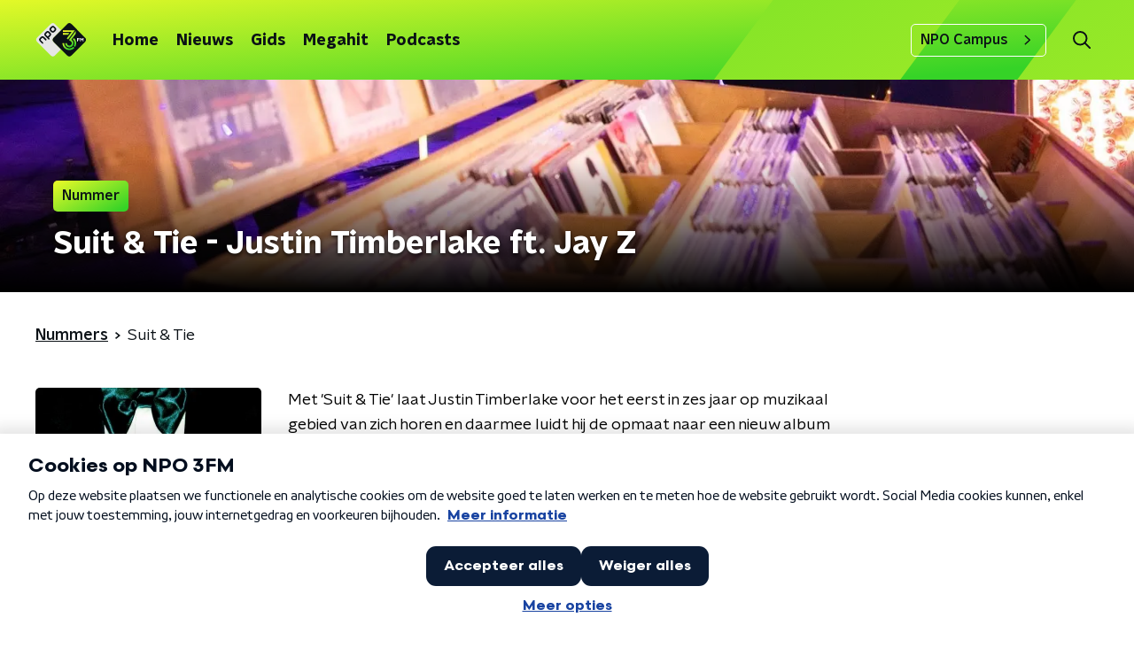

--- FILE ---
content_type: text/html; charset=utf-8
request_url: https://www.npo3fm.nl/muziek/tracks/b3f8791b-93d7-492c-b8d8-2755ba81a183/suit-tie
body_size: 19576
content:
<!DOCTYPE html><html lang="nl"><head><meta charSet="utf-8"/><title>Suit &amp; Tie - Justin Timberlake ft. Jay Z | NPO 3FM</title><meta content="index, follow" name="robots"/><meta content="Suit &amp; Tie - Justin Timberlake ft. Jay Z - NPO 3FM" name="description"/><meta content="Suit &amp; Tie - Justin Timberlake ft. Jay Z" property="og:title"/><meta content="website" property="og:type"/><meta content="https://www.npo3fm.nl/muziek/tracks/b3f8791b-93d7-492c-b8d8-2755ba81a183/suit-tie" property="og:url"/><meta content="NPO 3FM" property="og:site_name"/><meta content="Suit &amp; Tie - Justin Timberlake ft. Jay Z" property="og:description"/><meta content="https://npo-artistdb.b-cdn.net/images/c251064f-1e99-41ba-b398-c108c1c7dbef__Suit-Tie.jpg?aspect_ratio=501%3A500&amp;width=500&amp;height=500" property="og:image"/><meta content="https://npo-artistdb.b-cdn.net/images/c251064f-1e99-41ba-b398-c108c1c7dbef__Suit-Tie.jpg?aspect_ratio=501%3A500&amp;width=500&amp;height=500" property="og:image:secure_url"/><meta content="300" property="og:image:width"/><meta content="300" property="og:image:height"/><meta content="summary_large_image" name="twitter:card"/><link href="https://www.npo3fm.nl/nieuws/rss" rel="alternate" title="Nieuws - NPO 3FM" type="application/rss+xml"/><meta content="width=device-width, initial-scale=1" name="viewport"/><link href="/apple-touch-icon.png" rel="apple-touch-icon" sizes="180x180"/><link href="/favicon-32x32.png" rel="icon" sizes="32x32" type="image/png"/><link href="/favicon-16x16.png" rel="icon" sizes="16x16" type="image/png"/><link href="/site.webmanifest" rel="manifest"/><link color="#0B1116" href="/safari-pinned-tab.svg" rel="mask-icon"/><meta content="#fff" name="msapplication-TileColor"/><meta content="#fff" name="theme-color"/><meta content="only light" name="color-scheme"/><noscript><style>body .hidden_on_noscript { display: none; }</style></noscript><meta name="next-head-count" content="25"/><link rel="preload" href="/_next/static/css/f36f46ceada2ed53.css" as="style"/><link rel="stylesheet" href="/_next/static/css/f36f46ceada2ed53.css" data-n-g=""/><noscript data-n-css=""></noscript><script defer="" nomodule="" src="/_next/static/chunks/polyfills-c67a75d1b6f99dc8.js"></script><script src="/_next/static/chunks/webpack-bd66e986448dc524.js" defer=""></script><script src="/_next/static/chunks/framework-45ce3d09104a2cae.js" defer=""></script><script src="/_next/static/chunks/main-0f7a811b57dbbef1.js" defer=""></script><script src="/_next/static/chunks/pages/_app-c9f8667425a1bcd4.js" defer=""></script><script src="/_next/static/chunks/893ce3de-6eae4da1672ddf57.js" defer=""></script><script src="/_next/static/chunks/7b3ddd08-42b89039fcd123fb.js" defer=""></script><script src="/_next/static/chunks/e44137f9-e8cf7cd2f0cd4bfa.js" defer=""></script><script src="/_next/static/chunks/2821-360fa911f8a2b8a8.js" defer=""></script><script src="/_next/static/chunks/2040-cb6e5d2cee829f0b.js" defer=""></script><script src="/_next/static/chunks/138-3c09a25efcd617b1.js" defer=""></script><script src="/_next/static/chunks/1520-8a3d9dd61131b79d.js" defer=""></script><script src="/_next/static/chunks/3713-9dc92c8652efaea1.js" defer=""></script><script src="/_next/static/chunks/4085-ada9444ea7ffe9c2.js" defer=""></script><script src="/_next/static/chunks/5732-2ec4781c1863a41a.js" defer=""></script><script src="/_next/static/chunks/3846-a3b4599c9462b3ce.js" defer=""></script><script src="/_next/static/chunks/pages/muziek/tracks/%5Bid%5D/%5Bslug%5D-4be3252b67241baf.js" defer=""></script><script src="/_next/static/c9Av4hcCHeXx3pYbbh6iB/_buildManifest.js" defer=""></script><script src="/_next/static/c9Av4hcCHeXx3pYbbh6iB/_ssgManifest.js" defer=""></script><style data-styled="" data-styled-version="5.3.5">.jXsPTz{position:fixed;left:0;bottom:-1px;right:0;height:75px;background:rgba(9,9,9,0.75);border-top:1px solid rgba(95,95,95,0.65);-webkit-backdrop-filter:blur(6px);backdrop-filter:blur(6px);z-index:9;-webkit-user-select:none;-moz-user-select:none;-ms-user-select:none;user-select:none;-webkit-transition:height 0.25s ease-out;transition:height 0.25s ease-out;padding-bottom:env(safe-area-inset-bottom,0);}/*!sc*/
@media (min-width:1200px){.jXsPTz{height:86px;}}/*!sc*/
@media print{.jXsPTz{display:none;}}/*!sc*/
data-styled.g69[id="sc-627673f7-0"]{content:"jXsPTz,"}/*!sc*/
.kJdjvG{position:absolute;top:0;left:0;right:0;height:75px;-webkit-transition:height 0.15s ease-out,-webkit-transform 0.15s ease-in,top 0.25s ease-out;-webkit-transition:height 0.15s ease-out,transform 0.15s ease-in,top 0.25s ease-out;transition:height 0.15s ease-out,transform 0.15s ease-in,top 0.25s ease-out;-webkit-transform:translateY(0);-ms-transform:translateY(0);transform:translateY(0);}/*!sc*/
@media (min-width:1200px){.kJdjvG{height:86px;}}/*!sc*/
data-styled.g70[id="sc-627673f7-1"]{content:"kJdjvG,"}/*!sc*/
.bwcALN{display:-webkit-box;display:-webkit-flex;display:-ms-flexbox;display:flex;-webkit-align-items:center;-webkit-box-align:center;-ms-flex-align:center;align-items:center;-webkit-flex-wrap:nowrap;-ms-flex-wrap:nowrap;flex-wrap:nowrap;-webkit-box-pack:justify;-webkit-justify-content:space-between;-ms-flex-pack:justify;justify-content:space-between;height:74px;}/*!sc*/
@media (min-width:1200px){.bwcALN{height:85px;}}/*!sc*/
data-styled.g71[id="sc-627673f7-2"]{content:"bwcALN,"}/*!sc*/
.ddpthC{display:block;position:absolute;left:0;right:75px;bottom:0;top:0;background:transparent;z-index:1;cursor:pointer;}/*!sc*/
@media (min-width:1200px){.ddpthC{right:calc(50vw + 194px);}}/*!sc*/
data-styled.g72[id="sc-627673f7-3"]{content:"ddpthC,"}/*!sc*/
@page{size:A4;margin:0;}/*!sc*/
html,body{min-block-size:100%;}/*!sc*/
body{background-color:#fff;-webkit-font-smoothing:antialiased;margin:0;min-inline-size:320px;padding:0;}/*!sc*/
p,h1,h2,h3,h4,h5,h6{margin:0 0 15px;word-break:break-word;}/*!sc*/
h1,h2{font-size:24px;line-height:1.3;}/*!sc*/
@media (min-width:1200px){h1,h2{font-size:20px;line-height:1.4;}}/*!sc*/
h1,h2,h3{font-family:'NPO Nova Headline',sans-serif;font-weight:700;}/*!sc*/
h1 > *,h2 > *,h3 > *{font-family:inherit !important;font-weight:inherit !important;}/*!sc*/
div,p,h3,li{font-size:16px;line-height:1.6;}/*!sc*/
@media (min-width:1200px){div,p,h3,li{font-size:18px;}}/*!sc*/
strong,h4,h5,h6{font-family:'NPO Nova Text',sans-serif;font-weight:550;}/*!sc*/
em{font-feature-settings:'ss01';}/*!sc*/
body,article,aside,section,div,p,table,ul{font-family:'NPO Nova Text',sans-serif;font-weight:400;}/*!sc*/
:where(button,input,select,textarea){font:inherit;}/*!sc*/
@media print{body{-webkit-print-color-adjust:exact !important;print-color-adjust:exact !important;}div:not(.printable){visibility:hidden;}.printable div{visibility:visible;}header{display:none;}footer{display:none;}}/*!sc*/
data-styled.g91[id="sc-global-tWaEe1"]{content:"sc-global-tWaEe1,"}/*!sc*/
.IhHpR{color:#fff;margin:8px 10px 0 5px;padding:3px;position:relative;display:-webkit-box;display:-webkit-flex;display:-ms-flexbox;display:flex;-webkit-align-items:center;-webkit-box-align:center;-ms-flex-align:center;align-items:center;}/*!sc*/
.IhHpR:before{background-color:#35d327;border-radius:0;content:'';display:block;inline-size:4px;inset-block:5px 3px;inset-inline-start:-5px;position:absolute;}/*!sc*/
@media (min-width:1200px){.IhHpR{margin-block-end:12px;max-inline-size:75%;}}/*!sc*/
data-styled.g99[id="sc-c8ae5f4a-0"]{content:"IhHpR,"}/*!sc*/
.gyPCjd{-webkit-box-orient:vertical;border-radius:0;display:-webkit-box;font-size:22px;-webkit-line-clamp:3;line-height:1.4;margin-block-end:0;margin-inline-start:-3px;overflow:hidden;padding-inline-start:15px;text-shadow:0 2px 4px rgb(0 0 0 / 0.75);}/*!sc*/
@media (min-width:1200px){.gyPCjd{font-size:28px;-webkit-line-clamp:2;}}/*!sc*/
@media (min-width:1200px){.gyPCjd{font-size:36px;-webkit-line-clamp:2;}}/*!sc*/
@media (min-width:1344px){.gyPCjd{-webkit-line-clamp:3;}}/*!sc*/
data-styled.g100[id="sc-c8ae5f4a-1"]{content:"gyPCjd,"}/*!sc*/
.kYjdKP{-webkit-align-items:center;-webkit-box-align:center;-ms-flex-align:center;align-items:center;border-radius:2px;display:-webkit-inline-box;display:-webkit-inline-flex;display:-ms-inline-flexbox;display:inline-flex;font-size:0.9375rem;font-weight:550;gap:8px;padding:3px 6px;white-space:nowrap;background:linear-gradient(150.82deg,#FFFF28 -9.11%,#35d327 92.16%);color:#0B1116;}/*!sc*/
@media (min-width:1200px){.kYjdKP{border-radius:5px;font-size:1rem;padding:5px 10px;}}/*!sc*/
data-styled.g110[id="sc-b8198653-0"]{content:"kYjdKP,"}/*!sc*/
.hyigYc{padding:0 20px;margin:0 auto;max-width:1200px;position:relative;}/*!sc*/
@media (min-width:768px){.hyigYc{padding:0 25px;}}/*!sc*/
data-styled.g122[id="sc-acc4007a-0"]{content:"hyigYc,"}/*!sc*/
.disGTO{display:-webkit-box;display:-webkit-flex;display:-ms-flexbox;display:flex;-webkit-flex-direction:column;-ms-flex-direction:column;flex-direction:column;}/*!sc*/
@media (min-width:1200px){.disGTO{background-color:transparent;}}/*!sc*/
data-styled.g140[id="sc-50153d19-0"]{content:"disGTO,"}/*!sc*/
.jhSHOJ{z-index:1;position:relative;margin-left:0;margin-right:0;margin-top:0;margin-bottom:-1px;padding:13px 0 16px;background:#fff;}/*!sc*/
@media (min-width:320px){.jhSHOJ{background-size:213%;}}/*!sc*/
@media (min-width:768px){.jhSHOJ{background-size:100%;}}/*!sc*/
@media (min-width:1344px){.jhSHOJ{background-size:85%;}}/*!sc*/
@media (min-width:768px){.jhSHOJ{border-radius:0;margin-top:0;margin-bottom:-1px;padding:25px 0 26px;}}/*!sc*/
.ezpxyz{z-index:1;position:relative;margin-left:0;margin-right:0;margin-top:0;margin-bottom:-1px;padding:13px 0 16px;background:url(/svg/bg-gradient.svg) no-repeat center / cover !important;}/*!sc*/
@media (min-width:320px){.ezpxyz{background-size:213%;}}/*!sc*/
@media (min-width:768px){.ezpxyz{background-size:100%;}}/*!sc*/
@media (min-width:1344px){.ezpxyz{background-size:85%;}}/*!sc*/
@media (min-width:768px){.ezpxyz{border-radius:0;margin-top:0;margin-bottom:-1px;padding:25px 0 26px;}}/*!sc*/
data-styled.g141[id="sc-50153d19-1"]{content:"jhSHOJ,ezpxyz,"}/*!sc*/
.SFlrc{display:-webkit-box;display:-webkit-flex;display:-ms-flexbox;display:flex;-webkit-flex-direction:column;-ms-flex-direction:column;flex-direction:column;background:#E6E6E6 url(/svg/bg-gray.svg) no-repeat top 0px left -100px !important;}/*!sc*/
data-styled.g174[id="sc-8cb50e81-0"]{content:"SFlrc,"}/*!sc*/
.hvRpdD{z-index:1;position:relative;margin-left:0;margin-right:0;margin-top:0;margin-bottom:-1px;overflow:hidden;padding:13px 0 16px;background:#E6E6E6 url(/svg/bg-gray.svg) no-repeat top 0px left -100px !important;}/*!sc*/
@media (min-width:320px){.hvRpdD{background-size:213%;}}/*!sc*/
@media (min-width:768px){.hvRpdD{background-size:100%;}}/*!sc*/
@media (min-width:1344px){.hvRpdD{background-size:85%;}}/*!sc*/
@media (min-width:768px){.hvRpdD{border-radius:0;margin-top:0;margin-bottom:-1px;padding:25px 0 26px;}}/*!sc*/
data-styled.g175[id="sc-8cb50e81-1"]{content:"hvRpdD,"}/*!sc*/
.nbwHg g > g{fill:#0B1116;}/*!sc*/
data-styled.g189[id="sc-6b03b9a5-0"]{content:"nbwHg,"}/*!sc*/
.gzUFtW path{fill:#0B1116;}/*!sc*/
data-styled.g190[id="sc-98b86276-0"]{content:"gzUFtW,"}/*!sc*/
.dSSskv line,.dSSskv circle{stroke:currentColor;}/*!sc*/
data-styled.g238[id="sc-eee812e5-0"]{content:"dSSskv,"}/*!sc*/
.iuPOkY{z-index:1;}/*!sc*/
@media (min-width:1200px){.iuPOkY{margin-right:20px;}}/*!sc*/
data-styled.g303[id="sc-6119ae5a-1"]{content:"iuPOkY,"}/*!sc*/
.bqIinL{display:-webkit-box;display:-webkit-flex;display:-ms-flexbox;display:flex;-webkit-box-pack:justify;-webkit-justify-content:space-between;-ms-flex-pack:justify;justify-content:space-between;-webkit-align-items:center;-webkit-box-align:center;-ms-flex-align:center;align-items:center;margin:0 auto;padding-left:10px;padding-right:10px;max-width:1200px;position:relative;height:100%;}/*!sc*/
@media (min-width:1200px){.bqIinL{padding-left:0px;padding-right:0px;}}/*!sc*/
data-styled.g304[id="sc-6119ae5a-2"]{content:"bqIinL,"}/*!sc*/
.bMOsGL{outline:2px solid transparent;outline-offset:2px;-webkit-transition:outline-color 200ms;transition:outline-color 200ms;font-family:'NPO Nova Headline',sans-serif;font-weight:700;-webkit-text-decoration:none;text-decoration:none;border-radius:5px;color:#0B1116;cursor:pointer;display:inline-block;font-size:18px;line-height:1;padding:7px 10px 6px 10px;position:relative;-webkit-transition:outline-color 200ms,background-color 200ms,color 200ms;transition:outline-color 200ms,background-color 200ms,color 200ms;}/*!sc*/
.bMOsGL:focus-visible{outline-color:#5b5bff;}/*!sc*/
.bMOsGL:hover{background:#fff;color:#0B1116;}/*!sc*/
.bMOsGL:hover:after{opacity:0;}/*!sc*/
.bMOsGL:active{background:#fff;color:#0B1116;}/*!sc*/
.bMOsGL:active:after{opacity:0;}/*!sc*/
.bMOsGL:after{-webkit-transition:background-color 200ms;transition:background-color 200ms;--offset:22px;-webkit-block-size:3px;-ms-flex-block-size:3px;block-size:3px;border-radius:5px;content:'';opacity:0;position:absolute;-webkit-inset-block-end:0;-ms-inlrock-end:0;inset-block-end:0;inset-inline-start:calc(var(--offset) / 2);inline-size:calc(100% - var(--offset));}/*!sc*/
data-styled.g305[id="sc-6119ae5a-3"]{content:"bMOsGL,"}/*!sc*/
.lpoxkQ{position:absolute;top:0;left:0;right:0;min-width:320px;height:60px;z-index:4;}/*!sc*/
@media (min-width:768px){.lpoxkQ{height:70px;}}/*!sc*/
@media (min-width:1200px){.lpoxkQ{height:90px;}}/*!sc*/
data-styled.g306[id="sc-6119ae5a-4"]{content:"lpoxkQ,"}/*!sc*/
.cJysQT{-webkit-align-items:center;-webkit-box-align:center;-ms-flex-align:center;align-items:center;display:-webkit-box;display:-webkit-flex;display:-ms-flexbox;display:flex;left:50%;margin:0;position:absolute;-webkit-transform:translate(-50%,0);-ms-transform:translate(-50%,0);transform:translate(-50%,0);}/*!sc*/
@media (min-width:1200px){.cJysQT{position:relative;left:0;-webkit-transform:none;-ms-transform:none;transform:none;}}/*!sc*/
data-styled.g307[id="sc-6119ae5a-5"]{content:"cJysQT,"}/*!sc*/
@media (max-width:1199px){.jVyRTC{display:none;}}/*!sc*/
data-styled.g308[id="sc-6119ae5a-6"]{content:"jVyRTC,"}/*!sc*/
.kignWg{display:-webkit-box;display:-webkit-flex;display:-ms-flexbox;display:flex;-webkit-align-items:center;-webkit-box-align:center;-ms-flex-align:center;align-items:center;-webkit-box-pack:center;-webkit-justify-content:center;-ms-flex-pack:center;justify-content:center;-webkit-tap-highlight-color:rgba(0,0,0,0);cursor:pointer;border:none;background:transparent;box-sizing:content-box;border-radius:5px;padding:0;color:#0B1116;outline:2px solid transparent;outline-offset:2px;-webkit-transition:outline-color 200ms;transition:outline-color 200ms;-webkit-transition:background-color 200ms;transition:background-color 200ms;height:37px;width:39px;}/*!sc*/
.kignWg:hover{color:#0B1116;background:#fff;}/*!sc*/
.kignWg:active{background-color:#279B1C;color:#0B1116;}/*!sc*/
.kignWg:focus-visible{outline-color:#5b5bff;}/*!sc*/
data-styled.g309[id="sc-6119ae5a-7"]{content:"kignWg,"}/*!sc*/
.cESczn svg{height:22px;width:22px;}/*!sc*/
@media (min-width:1200px){.cESczn{display:none;}}/*!sc*/
data-styled.g310[id="sc-6119ae5a-8"]{content:"cESczn,"}/*!sc*/
.KWulM{outline:2px solid transparent;outline-offset:2px;-webkit-transition:outline-color 200ms;transition:outline-color 200ms;-webkit-transition:background-color 200ms;transition:background-color 200ms;-webkit-text-decoration:none;text-decoration:none;line-height:1;cursor:pointer;display:-webkit-box;display:-webkit-flex;display:-ms-flexbox;display:flex;-webkit-align-items:center;-webkit-box-align:center;-ms-flex-align:center;align-items:center;margin-right:20px;height:35px;padding-left:10px;padding-right:10px;font-size:16px;font-family:'NPO Nova Text',sans-serif;font-weight:550;color:#0B1116;border:1px solid;background:transparent;border-color:#fff;border-radius:5px;}/*!sc*/
.KWulM:focus-visible{outline-color:#5b5bff;}/*!sc*/
.KWulM:hover{background:#fff;color:#0B1116;}/*!sc*/
.KWulM:active{border-color:#279B1C;background:#279B1C;}/*!sc*/
@media (max-width:1199px){.KWulM{display:none;}}/*!sc*/
data-styled.g311[id="sc-6119ae5a-9"]{content:"KWulM,"}/*!sc*/
.fdSxX{display:block;max-width:120px;height:27px;outline:2px solid transparent;outline-offset:2px;-webkit-transition:outline-color 200ms;transition:outline-color 200ms;}/*!sc*/
@media (min-width:1200px){.fdSxX{height:38px;}}/*!sc*/
.fdSxX:focus-visible{outline-color:#5b5bff;}/*!sc*/
data-styled.g313[id="sc-6119ae5a-11"]{content:"fdSxX,"}/*!sc*/
.SHtHX{display:inline-block;height:20px;width:20px;}/*!sc*/
data-styled.g314[id="sc-6119ae5a-12"]{content:"SHtHX,"}/*!sc*/
.cWZgVf{display:-webkit-box;display:-webkit-flex;display:-ms-flexbox;display:flex;-webkit-align-items:center;-webkit-box-align:center;-ms-flex-align:center;align-items:center;}/*!sc*/
data-styled.g315[id="sc-6119ae5a-13"]{content:"cWZgVf,"}/*!sc*/
.hHYHmz{position:fixed;left:0;top:0;bottom:0;width:280px;background-color:#fff;padding:20px;-webkit-transform:translate3d(-330px,0,0);-ms-transform:translate3d(-330px,0,0);transform:translate3d(-330px,0,0);-webkit-transition:all 0.2s ease-out;transition:all 0.2s ease-out;z-index:10;overflow:hidden auto;}/*!sc*/
.hHYHmz ul{margin:15px 0;padding:0;list-style:none;}/*!sc*/
.hHYHmz li{padding:10px 0;margin-bottom:10px;-webkit-transition:all 0.35s ease-out;transition:all 0.35s ease-out;}/*!sc*/
@media (max-width:320px){.hHYHmz li{padding:4px 0;}}/*!sc*/
data-styled.g316[id="sc-a6ca196e-0"]{content:"hHYHmz,"}/*!sc*/
.eWsspB g > g{fill:#fff;}/*!sc*/
data-styled.g366[id="sc-89041bb1-0"]{content:"eWsspB,"}/*!sc*/
.gDtjFe{color:#fff;font-size:1rem;line-height:22px;margin:0 0 25px;}/*!sc*/
data-styled.g369[id="sc-17cac0f3-0"]{content:"gDtjFe,"}/*!sc*/
.fTyknB{height:100%;width:100%;}/*!sc*/
data-styled.g370[id="sc-ccc38220-0"]{content:"fTyknB,"}/*!sc*/
.iroKiE{background:none;color:inherit;border:none;padding:0;font:inherit;cursor:pointer;-webkit-align-items:center;-webkit-box-align:center;-ms-flex-align:center;align-items:center;background:linear-gradient(150.82deg,#FFFF28 -9.11%,#35d327 92.16%);border-radius:5px;box-shadow:0px 2px 7px 1px rgba(0,0,0,0.1);color:var(--accent-color);display:-webkit-box;display:-webkit-flex;display:-ms-flexbox;display:flex;height:24px;-webkit-box-pack:center;-webkit-justify-content:center;-ms-flex-pack:center;justify-content:center;width:24px;}/*!sc*/
.iroKiE:hover{cursor:pointer;}/*!sc*/
.iroKiE:focus{outline:2px solid #5b5bff;}/*!sc*/
data-styled.g371[id="sc-ccc38220-1"]{content:"iroKiE,"}/*!sc*/
.ciuQUZ{fill:#0B1116;}/*!sc*/
data-styled.g372[id="sc-ccc38220-2"]{content:"ciuQUZ,"}/*!sc*/
.bkANrz{padding:15px;height:56px;width:100%;box-sizing:border-box;background-color:#fff;border-radius:5px;border:none;font-size:16px;line-height:56px;}/*!sc*/
.bkANrz::-webkit-input-placeholder{color:#0B1116;font-family:'NPO Nova Text',sans-serif;}/*!sc*/
.bkANrz::-moz-placeholder{color:#0B1116;font-family:'NPO Nova Text',sans-serif;}/*!sc*/
.bkANrz:-ms-input-placeholder{color:#0B1116;font-family:'NPO Nova Text',sans-serif;}/*!sc*/
.bkANrz::placeholder{color:#0B1116;font-family:'NPO Nova Text',sans-serif;}/*!sc*/
.bkANrz[data-has-error='true']{border:5px #d9151b solid;color:#d9151b;outline:none;}/*!sc*/
data-styled.g373[id="sc-73cc6105-0"]{content:"bkANrz,"}/*!sc*/
.bZGfWg{position:relative;}/*!sc*/
data-styled.g374[id="sc-78f67ecb-0"]{content:"bZGfWg,"}/*!sc*/
.hDpabu{padding-right:53px;}/*!sc*/
data-styled.g375[id="sc-78f67ecb-1"]{content:"hDpabu,"}/*!sc*/
.bVgNrU{position:absolute;top:12px;right:12px;z-index:5;width:32px;height:32px;}/*!sc*/
data-styled.g376[id="sc-78f67ecb-2"]{content:"bVgNrU,"}/*!sc*/
.eZbiVn{margin-top:10px;}/*!sc*/
data-styled.g377[id="sc-78f67ecb-3"]{content:"eZbiVn,"}/*!sc*/
.gELObD{margin:0 0 15px;font-size:20px;color:#fff;font-family:'NPO Nova Headline',sans-serif;font-weight:700;font-style:normal;}/*!sc*/
@media (min-width:768px){.gELObD{font-size:25px;}}/*!sc*/
data-styled.g379[id="sc-9e5adb19-0"]{content:"gELObD,"}/*!sc*/
.gbImOy{-webkit-text-decoration:none;text-decoration:none;font-size:16px;line-height:22px;color:#fff;font-family:'NPO Nova Text',sans-serif;font-weight:400;}/*!sc*/
.gbImOy:hover{-webkit-text-decoration:underline;text-decoration:underline;}/*!sc*/
data-styled.g380[id="sc-234a5723-0"]{content:"gbImOy,"}/*!sc*/
.eOwCGY{padding:0 20px;min-height:140px;width:100%;}/*!sc*/
.eOwCGY:first-child{padding-left:0;border-right:1px solid #f1f1f1;}/*!sc*/
@media (min-width:768px){.eOwCGY{padding:0 50px;border-right:2px solid #f1f1f1;}.eOwCGY:first-child{border-right:2px solid #f1f1f1;}}/*!sc*/
.eOwCGY:last-child{padding-right:0;}/*!sc*/
.eOwCGY ul{margin:0;padding:0;list-style:none;}/*!sc*/
.eOwCGY li{padding:3px 0;margin:0;}/*!sc*/
.eOwCGY .sc-234a5723-0{display:inline-block;padding:5px 3px;margin-left:-3px;}/*!sc*/
@media (min-width:768px){.eOwCGY .sc-234a5723-0{font-size:18px;}}/*!sc*/
data-styled.g381[id="sc-234a5723-1"]{content:"eOwCGY,"}/*!sc*/
.gzjjML{position:relative;width:100%;height:60px;}/*!sc*/
@media (min-width:768px){.gzjjML{height:70px;}}/*!sc*/
@media (min-width:1200px){.gzjjML{height:90px;}}/*!sc*/
data-styled.g382[id="sc-d8f0e8a6-0"]{content:"gzjjML,"}/*!sc*/
.kRlwMc{background-image:url(/svg/3fm-header-bg.svg);background-size:cover;background-repeat:repeat;background-position:top center;}/*!sc*/
data-styled.g383[id="sc-6b110c3b-0"]{content:"kRlwMc,"}/*!sc*/
.fkLWjV{display:-webkit-box;display:-webkit-flex;display:-ms-flexbox;display:flex;-webkit-align-content:center;-ms-flex-line-pack:center;align-content:center;-webkit-box-pack:start;-webkit-justify-content:flex-start;-ms-flex-pack:start;justify-content:flex-start;min-height:19px;}/*!sc*/
.fkLWjV svg{display:block;margin:6px;}/*!sc*/
@media (max-width:767px){.fkLWjV{-webkit-order:-1;-ms-flex-order:-1;order:-1;margin-bottom:15px;}}/*!sc*/
data-styled.g404[id="sc-23329b86-0"]{content:"fkLWjV,"}/*!sc*/
.jRpVfX{padding-bottom:75px;background-color:#0B1116;position:relative;overflow:hidden;}/*!sc*/
@media (min-width:1200px){.jRpVfX{padding-bottom:85px;}}/*!sc*/
data-styled.g405[id="sc-23329b86-1"]{content:"jRpVfX,"}/*!sc*/
.KCvha{background-image:url('/svg/3fm-logo-bg-footer.svg');background-repeat:no-repeat;background-size:100%;content:'';height:650px;position:absolute;right:-226px;top:35px;width:497px;}/*!sc*/
@media (min-width:768px){.KCvha{right:75px;top:-80px;width:675px;}}/*!sc*/
data-styled.g406[id="sc-23329b86-2"]{content:"KCvha,"}/*!sc*/
.jOcHxL{--font-size:18px;color:#fff;display:-webkit-box;display:-webkit-flex;display:-ms-flexbox;display:flex;font-family:'NPO Nova Headline',sans-serif;font-size:var(--font-size);font-weight:700;line-height:1.2;padding:25px 0px 50px;text-transform:uppercase;}/*!sc*/
@media (min-width:600px){.jOcHxL{--font-size:20px;}}/*!sc*/
@media (min-width:768px){.jOcHxL{--font-size:26px;padding-block-start:40px;}}/*!sc*/
@media (min-width:1200px){.jOcHxL{--font-size:28px;}}/*!sc*/
data-styled.g407[id="sc-23329b86-3"]{content:"jOcHxL,"}/*!sc*/
.fXwAwf{margin-right:15px;width:50px;}/*!sc*/
@media (min-width:768px){.fXwAwf{width:75px;}}/*!sc*/
data-styled.g408[id="sc-23329b86-4"]{content:"fXwAwf,"}/*!sc*/
.cwjYjl{-webkit-text-decoration:none;text-decoration:none;font-size:16px;line-height:22px;color:#fff;font-family:'NPO Nova Text',sans-serif;font-weight:400;}/*!sc*/
.cwjYjl:hover{-webkit-text-decoration:underline;text-decoration:underline;}/*!sc*/
data-styled.g409[id="sc-23329b86-5"]{content:"cwjYjl,"}/*!sc*/
.heSsPN{display:-webkit-box;display:-webkit-flex;display:-ms-flexbox;display:flex;-webkit-align-items:stretch;-webkit-box-align:stretch;-ms-flex-align:stretch;align-items:stretch;-webkit-box-pack:start;-webkit-justify-content:flex-start;-ms-flex-pack:start;justify-content:flex-start;width:100%;min-height:150px;}/*!sc*/
.heSsPN a{border-bottom:2px solid transparent;}/*!sc*/
.heSsPN a:hover{-webkit-text-decoration:none;text-decoration:none;border-bottom:2px solid #279B1C;}/*!sc*/
data-styled.g410[id="sc-23329b86-6"]{content:"heSsPN,"}/*!sc*/
.hKYKOj{display:-webkit-box;display:-webkit-flex;display:-ms-flexbox;display:flex;padding:25px 0;-webkit-align-items:center;-webkit-box-align:center;-ms-flex-align:center;align-items:center;-webkit-box-pack:justify;-webkit-justify-content:space-between;-ms-flex-pack:justify;justify-content:space-between;}/*!sc*/
data-styled.g411[id="sc-23329b86-7"]{content:"hKYKOj,"}/*!sc*/
.jbdfno{font-family:'NPO Nova Text',sans-serif;font-weight:400;}/*!sc*/
@media (min-width:768px){.jbdfno{font-size:18px;}}/*!sc*/
data-styled.g412[id="sc-23329b86-8"]{content:"jbdfno,"}/*!sc*/
.bRjZEQ{display:-webkit-box;display:-webkit-flex;display:-ms-flexbox;display:flex;-webkit-align-items:center;-webkit-box-align:center;-ms-flex-align:center;align-items:center;}/*!sc*/
@media (min-width:768px){.bRjZEQ{-webkit-box-pack:end;-webkit-justify-content:flex-end;-ms-flex-pack:end;justify-content:flex-end;}}/*!sc*/
.bRjZEQ > p{margin-bottom:0;}/*!sc*/
data-styled.g413[id="sc-23329b86-9"]{content:"bRjZEQ,"}/*!sc*/
.glbCrY{min-height:150px;margin-top:50px;width:100%;color:#fff;}/*!sc*/
@media (min-width:768px){.glbCrY{margin-top:0;padding-left:50px;}}/*!sc*/
.glbCrY .sc-78f67ecb-3{font-family:'NPO Nova Text',sans-serif;font-weight:400;color:#fff;position:absolute;}/*!sc*/
@media (min-width:768px){.glbCrY .sc-78f67ecb-3{font-size:18px;margin:20px 0 0 0;}}/*!sc*/
data-styled.g414[id="sc-23329b86-10"]{content:"glbCrY,"}/*!sc*/
.hbzvVc{display:-webkit-box;display:-webkit-flex;display:-ms-flexbox;display:flex;-webkit-flex-direction:column;-ms-flex-direction:column;flex-direction:column;-webkit-align-items:flex-start;-webkit-box-align:flex-start;-ms-flex-align:flex-start;align-items:flex-start;}/*!sc*/
@media (min-width:768px){.hbzvVc{-webkit-flex:1 1;-ms-flex:1 1;flex:1 1;-webkit-flex-direction:row;-ms-flex-direction:row;flex-direction:row;margin:0 auto;max-width:1200px;}}/*!sc*/
data-styled.g415[id="sc-23329b86-11"]{content:"hbzvVc,"}/*!sc*/
.bDcAqE{display:-webkit-box;display:-webkit-flex;display:-ms-flexbox;display:flex;width:100%;-webkit-flex-direction:column;-ms-flex-direction:column;flex-direction:column;}/*!sc*/
@media (min-width:768px){.bDcAqE{-webkit-flex-direction:row;-ms-flex-direction:row;flex-direction:row;-webkit-align-items:center;-webkit-box-align:center;-ms-flex-align:center;align-items:center;-webkit-box-pack:justify;-webkit-justify-content:space-between;-ms-flex-pack:justify;justify-content:space-between;}}/*!sc*/
data-styled.g416[id="sc-23329b86-12"]{content:"bDcAqE,"}/*!sc*/
@media (min-width:768px){.fhytOU{width:30%;}.fhytOU > p{margin:0;}}/*!sc*/
data-styled.g417[id="sc-23329b86-13"]{content:"fhytOU,"}/*!sc*/
.cCiLEa{display:-webkit-box;display:-webkit-flex;display:-ms-flexbox;display:flex;-webkit-flex-wrap:wrap;-ms-flex-wrap:wrap;flex-wrap:wrap;gap:0 12px;}/*!sc*/
.cCiLEa a{border-bottom:2px solid transparent;}/*!sc*/
.cCiLEa a:hover{-webkit-text-decoration:none;text-decoration:none;border-bottom:2px solid #279B1C;}/*!sc*/
data-styled.g418[id="sc-23329b86-14"]{content:"cCiLEa,"}/*!sc*/
.PwXek{height:32px;margin-left:10px;}/*!sc*/
data-styled.g419[id="sc-23329b86-15"]{content:"PwXek,"}/*!sc*/
.hHAsrb a{-webkit-text-decoration:none;text-decoration:none;font-family:'NPO Nova Text',sans-serif;font-weight:400;font-size:16px;line-height:22px;color:#fff;border-bottom:2px solid transparent;}/*!sc*/
.hHAsrb a:hover{border-bottom:2px solid #279B1C;}/*!sc*/
data-styled.g420[id="sc-23329b86-16"]{content:"hHAsrb,"}/*!sc*/
.cOpBBh{--font-size:22px;color:#0B1116;font-size:var(--font-size);line-height:1.3;margin-block-end:25px;padding-block-end:3px;position:relative;}/*!sc*/
@media (max-width:767px){.cOpBBh{margin-block-start:10px;}}/*!sc*/
@media (min-width:768px){.cOpBBh{--font-size:24px;}}/*!sc*/
@media (min-width:1200px){.cOpBBh{--font-size:28px;}}/*!sc*/
data-styled.g461[id="sc-e15e0c59-0"]{content:"cOpBBh,"}/*!sc*/
.faQlYd{background:none;color:inherit;border:none;padding:0;font:inherit;cursor:pointer;background:#fff;border-radius:5px;box-shadow:0px 2px 7px 1px rgba(0,0,0,0.1);height:24px;width:24px;}/*!sc*/
.faQlYd:hover{cursor:pointer;}/*!sc*/
.faQlYd:focus{outline:2px solid #5b5bff;}/*!sc*/
.iqKwzL{background:none;color:inherit;border:none;padding:0;font:inherit;cursor:pointer;background:linear-gradient(150.82deg,#FFFF28 -9.11%,#35d327 92.16%);border-radius:5px;box-shadow:0px 2px 7px 1px rgba(0,0,0,0.1);height:24px;width:24px;}/*!sc*/
.iqKwzL:hover{cursor:pointer;}/*!sc*/
.iqKwzL:focus{outline:2px solid #5b5bff;}/*!sc*/
data-styled.g463[id="sc-fe7e3a14-1"]{content:"faQlYd,iqKwzL,"}/*!sc*/
.kHjAZz{fill:#0B1116;}/*!sc*/
data-styled.g464[id="sc-fe7e3a14-2"]{content:"kHjAZz,"}/*!sc*/
.jIBjQo{text-align:end;}/*!sc*/
data-styled.g465[id="sc-8ca28524-0"]{content:"jIBjQo,"}/*!sc*/
.hdlvwG{-webkit-align-items:center;-webkit-box-align:center;-ms-flex-align:center;align-items:center;color:#0B1116;cursor:pointer;display:-webkit-inline-box;display:-webkit-inline-flex;display:-ms-inline-flexbox;display:inline-flex;font-size:1rem;font-weight:550;gap:10px;padding:5px 0;position:relative;-webkit-text-decoration:none;text-decoration:none;-webkit-transition:all 200ms ease;transition:all 200ms ease;}/*!sc*/
@media (min-width:768px){.hdlvwG{font-size:1.125rem;}}/*!sc*/
.hdlvwG:hover{-webkit-text-decoration:underline;text-decoration:underline;color:#279B1C;}/*!sc*/
data-styled.g466[id="sc-8ca28524-1"]{content:"hdlvwG,"}/*!sc*/
.fbQFHr{display:-webkit-box;display:-webkit-flex;display:-ms-flexbox;display:flex;-webkit-flex-direction:column;-ms-flex-direction:column;flex-direction:column;gap:15px;}/*!sc*/
@media (min-width:600px){.fbQFHr{display:grid;grid-gap:15px;grid-template-columns:repeat(2,1fr);}}/*!sc*/
@media (min-width:1200px){.fbQFHr{grid-gap:25px;grid-template-columns:repeat(4,1fr);}}/*!sc*/
data-styled.g467[id="sc-3df3eb31-0"]{content:"fbQFHr,"}/*!sc*/
.hdLoMl{display:-webkit-box;display:-webkit-flex;display:-ms-flexbox;display:flex;-webkit-flex-direction:row;-ms-flex-direction:row;flex-direction:row;gap:20px;}/*!sc*/
@media (min-width:1344px){.hdLoMl{-webkit-flex-direction:row;-ms-flex-direction:row;flex-direction:row;}}/*!sc*/
data-styled.g639[id="sc-e7fd9719-0"]{content:"hdLoMl,"}/*!sc*/
.fnpMGI{position:absolute;bottom:0;left:0;padding:15px 0;width:100%;box-sizing:border-box;}/*!sc*/
data-styled.g640[id="sc-e7fd9719-1"]{content:"fnpMGI,"}/*!sc*/
.iwjkRo{margin-left:20px;height:100%;}/*!sc*/
data-styled.g641[id="sc-e7fd9719-2"]{content:"iwjkRo,"}/*!sc*/
.dnwIpE{height:240px;position:relative;overflow:hidden;z-index:0;}/*!sc*/
@media (min-width:1344px){.dnwIpE{height:390px;}}/*!sc*/
data-styled.g646[id="sc-8cb63c32-0"]{content:"dnwIpE,"}/*!sc*/
.kQXWKG{height:100%;background-image:url("/images/pages/tracks_page.webp");background-size:cover;background-repeat:no-repeat;background-position:center center;}/*!sc*/
.kQXWKG:before{content:'';background-image:linear-gradient(to bottom,rgba(0,0,0,0),rgba(0,0,0,1));height:60px;position:absolute;bottom:0;left:0;right:0;}/*!sc*/
@media (min-width:1200px){.kQXWKG:before{height:150px;}}/*!sc*/
data-styled.g647[id="sc-8cb63c32-1"]{content:"kQXWKG,"}/*!sc*/
.geUonX{background-color:#0B1116;}/*!sc*/
data-styled.g648[id="sc-c0d67b74-0"]{content:"geUonX,"}/*!sc*/
.kZsXRn{--padding-bottom:20px;display:-webkit-box;display:-webkit-flex;display:-ms-flexbox;display:flex;margin:0;padding:10px 0 var(--padding-bottom);-webkit-align-items:flex-start;-webkit-box-align:flex-start;-ms-flex-align:flex-start;align-items:flex-start;}/*!sc*/
@media (min-width:600px){.kZsXRn{--padding-bottom:15px;}}/*!sc*/
@media (min-width:1200px){.kZsXRn{--padding-bottom:30px;}}/*!sc*/
data-styled.g654[id="sc-de153955-0"]{content:"kZsXRn,"}/*!sc*/
.fdhTmp{-webkit-align-items:center;-webkit-box-align:center;-ms-flex-align:center;align-items:center;color:#0B1116;cursor:pointer;display:-webkit-box;display:-webkit-flex;display:-ms-flexbox;display:flex;font-weight:550;-webkit-text-decoration:underline;text-decoration:underline;}/*!sc*/
@media (hover:hover){.fdhTmp:hover{-webkit-text-decoration:underline;text-decoration:underline;}}/*!sc*/
data-styled.g655[id="sc-de153955-1"]{content:"fdhTmp,"}/*!sc*/
.PDFAH{display:-webkit-box;display:-webkit-flex;display:-ms-flexbox;display:flex;-webkit-align-items:center;-webkit-box-align:center;-ms-flex-align:center;align-items:center;white-space:nowrap;color:#0B1116;}/*!sc*/
.PDFAH > span{overflow:hidden;text-overflow:ellipsis;}/*!sc*/
.PDFAH > svg{padding:0 8px;}/*!sc*/
.PDFAH > svg [data-fill-color]{fill:#0B1116;}/*!sc*/
.PDFAH:last-child{overflow:hidden;}/*!sc*/
.PDFAH:last-child > svg{display:none;}/*!sc*/
data-styled.g656[id="sc-de153955-2"]{content:"PDFAH,"}/*!sc*/
.jsNVwc g > g{fill:#0B1116;}/*!sc*/
data-styled.g727[id="sc-529b2cf0-0"]{content:"jsNVwc,"}/*!sc*/
.isbQPp{display:-webkit-box;display:-webkit-flex;display:-ms-flexbox;display:flex;-webkit-align-items:center;-webkit-box-align:center;-ms-flex-align:center;align-items:center;-webkit-box-pack:end;-webkit-justify-content:flex-end;-ms-flex-pack:end;justify-content:flex-end;}/*!sc*/
.isbQPp svg{padding:8px;}/*!sc*/
data-styled.g743[id="sc-f66bd562-0"]{content:"isbQPp,"}/*!sc*/
.jJSMPN{display:-webkit-box;display:-webkit-flex;display:-ms-flexbox;display:flex;}/*!sc*/
.jJSMPN svg path{-webkit-transition:fill 200ms ease;transition:fill 200ms ease;}/*!sc*/
.jJSMPN:hover svg path{fill:#279B1C;}/*!sc*/
data-styled.g745[id="sc-f66bd562-2"]{content:"jJSMPN,"}/*!sc*/
.hGDrNR{margin:15px 0 0;padding-top:10px;display:-webkit-box;display:-webkit-flex;display:-ms-flexbox;display:flex;border-top:1px solid #0B1116;-webkit-box-pack:justify;-webkit-justify-content:space-between;-ms-flex-pack:justify;justify-content:space-between;-webkit-align-items:center;-webkit-box-align:center;-ms-flex-align:center;align-items:center;}/*!sc*/
data-styled.g746[id="sc-939944d8-0"]{content:"hGDrNR,"}/*!sc*/
.dMQHtd{word-break:break-all;}/*!sc*/
data-styled.g747[id="sc-939944d8-1"]{content:"dMQHtd,"}/*!sc*/
.frSbum{display:-webkit-box;display:-webkit-flex;display:-ms-flexbox;display:flex;-webkit-box-flex:1;-webkit-flex-grow:1;-ms-flex-positive:1;flex-grow:1;-webkit-box-pack:end;-webkit-justify-content:flex-end;-ms-flex-pack:end;justify-content:flex-end;-webkit-align-items:center;-webkit-box-align:center;-ms-flex-align:center;align-items:center;}/*!sc*/
.frSbum .sc-32f81270-0{margin-left:10px;width:24px;height:24px;line-height:24px;display:-webkit-box;display:-webkit-flex;display:-ms-flexbox;display:flex;-webkit-box-pack:center;-webkit-justify-content:center;-ms-flex-pack:center;justify-content:center;-webkit-align-items:center;-webkit-box-align:center;-ms-flex-align:center;align-items:center;}/*!sc*/
data-styled.g752[id="sc-939944d8-6"]{content:"frSbum,"}/*!sc*/
.ehToEu{padding:15px 0;display:-webkit-box;display:-webkit-flex;display:-ms-flexbox;display:flex;-webkit-flex-direction:row;-ms-flex-direction:row;flex-direction:row;}/*!sc*/
@media (min-width:600px){.ehToEu{-webkit-flex-direction:column;-ms-flex-direction:column;flex-direction:column;}}/*!sc*/
data-styled.g755[id="sc-ec7202a-0"]{content:"ehToEu,"}/*!sc*/
.dFbqwk{padding:15px 0;}/*!sc*/
data-styled.g756[id="sc-834ee17a-0"]{content:"dFbqwk,"}/*!sc*/
.cvIxKV{padding:20px 0;}/*!sc*/
data-styled.g758[id="sc-5598c4d-0"]{content:"cvIxKV,"}/*!sc*/
.fCJxoM{position:relative;}/*!sc*/
data-styled.g782[id="sc-f14c36c2-0"]{content:"fCJxoM,"}/*!sc*/
.dJkmqp{width:128px;height:96px;vertical-align:middle;border-radius:5px;-webkit-transition:box-shadow 200ms ease;transition:box-shadow 200ms ease;}/*!sc*/
@media (min-width:768px){.dJkmqp{box-shadow:0 2px 4px rgba(0,0,0,0.25);}}/*!sc*/
@media (min-width:1200px){.dJkmqp{width:100%;height:auto;}}/*!sc*/
data-styled.g783[id="sc-f14c36c2-1"]{content:"dJkmqp,"}/*!sc*/
.iENYRk{height:100%;width:100%;display:-webkit-box;display:-webkit-flex;display:-ms-flexbox;display:flex;-webkit-flex-direction:column;-ms-flex-direction:column;flex-direction:column;-webkit-box-pack:center;-webkit-justify-content:center;-ms-flex-pack:center;justify-content:center;border-radius:0 5px 5px 0;}/*!sc*/
@media (min-width:1200px){.iENYRk{-webkit-box-pack:start;-webkit-justify-content:flex-start;-ms-flex-pack:start;justify-content:flex-start;border-radius:0 0 5px 5px;}}/*!sc*/
data-styled.g784[id="sc-f14c36c2-2"]{content:"iENYRk,"}/*!sc*/
.fWSLsD{margin:0 2px 0 15px;}/*!sc*/
@media (min-width:1200px){.fWSLsD{padding:0;margin:12px 0 0 0;}}/*!sc*/
data-styled.g785[id="sc-f14c36c2-3"]{content:"fWSLsD,"}/*!sc*/
.eQohfU{--font-size:0.875rem;--padding:0;-webkit-box-orient:vertical;color:#0B1116;display:-webkit-box;font-size:var(--font-size);font-weight:550;-webkit-line-clamp:3;line-height:1.3;margin:0;overflow:hidden;padding:var(--padding);-webkit-transition:all 200ms ease;transition:all 200ms ease;}/*!sc*/
@media (min-width:768px){.eQohfU{--font-size:1.125rem;}}/*!sc*/
@media (min-width:1200px){.eQohfU{--padding:2px 0;}}/*!sc*/
data-styled.g786[id="sc-f14c36c2-4"]{content:"eQohfU,"}/*!sc*/
.gGVPIV{background-color:initial;display:-webkit-box;display:-webkit-flex;display:-ms-flexbox;display:flex;-webkit-flex-direction:row;-ms-flex-direction:row;flex-direction:row;-webkit-align-items:center;-webkit-box-align:center;-ms-flex-align:center;align-items:center;margin-bottom:20px;height:96px;-webkit-text-decoration:none;text-decoration:none;}/*!sc*/
@media (min-width:1200px){.gGVPIV{-webkit-flex-direction:column;-ms-flex-direction:column;flex-direction:column;-webkit-align-items:flex-start;-webkit-box-align:flex-start;-ms-flex-align:flex-start;align-items:flex-start;height:345px;width:280px;}}/*!sc*/
@media (hover:hover){.gGVPIV:hover{cursor:pointer;}.gGVPIV:hover .sc-f14c36c2-4{color:#279B1C;}.gGVPIV:hover .sc-f14c36c2-1{box-shadow:0 2px 8px rgba(0,0,0,0.6);}}/*!sc*/
data-styled.g787[id="sc-f14c36c2-5"]{content:"gGVPIV,"}/*!sc*/
.dbLzSV{--color:#279B1C;--font-size:0.875rem;--line-clamp:1;--line-height:1.3;--margin:0;-webkit-box-orient:vertical;color:var(--color);display:-webkit-box;font-size:var(--font-size);font-weight:550;-webkit-line-clamp:var(--line-clamp);line-height:var(--line-height);margin:var(--margin);overflow:hidden;padding:0;text-transform:normal;}/*!sc*/
@media (min-width:600px){.dbLzSV{--line-clamp:2;}}/*!sc*/
@media (min-width:1200px){.dbLzSV{--color:#279B1C;--font-size:1.125rem;--line-clamp:unset;--line-height:1.1;--margin:0 0 5px 0;}}/*!sc*/
data-styled.g788[id="sc-832a6dbe-0"]{content:"dbLzSV,"}/*!sc*/
.glWzzT{width:100%;height:auto;box-shadow:0 0 4px rgba(0,0,0,0.25);border-radius:5px;display:none;}/*!sc*/
@media (min-width:768px){.glWzzT{box-shadow:0 2px 4px rgba(0,0,0,0.25);}}/*!sc*/
data-styled.g835[id="sc-4030dc0b-0"]{content:"glWzzT,"}/*!sc*/
.kUkYuf{--font-size:0.875rem;color:#0B1116;font-size:var(--font-size);line-height:1.375;margin:10px 0 0;}/*!sc*/
@media (min-width:768px){.kUkYuf{--font-size:1rem;}}/*!sc*/
data-styled.g836[id="sc-67273939-0"]{content:"kUkYuf,"}/*!sc*/
.hlcLCR{--transition-duration:200ms;position:relative;display:block;-webkit-text-decoration:none;text-decoration:none;}/*!sc*/
.hlcLCR p{color:#0B1116;}/*!sc*/
.hlcLCR img{-webkit-transition:box-shadow var(--transition-duration);transition:box-shadow var(--transition-duration);}/*!sc*/
.hlcLCR h3,.hlcLCR p,.hlcLCR span{-webkit-transition:color var(--transition-duration);transition:color var(--transition-duration);}/*!sc*/
.hlcLCR svg{-webkit-transition:opacity var(--transition-duration);transition:opacity var(--transition-duration);}/*!sc*/
.hlcLCR:hover .sc-4030dc0b-0{box-shadow:0 2px 8px rgba(0,0,0,0.6);}/*!sc*/
.hlcLCR:hover h3,.hlcLCR:hover p,.hlcLCR:hover span{color:#279B1C;}/*!sc*/
.hlcLCR:hover svg{opacity:1;}/*!sc*/
data-styled.g837[id="sc-386e484-0"]{content:"hlcLCR,"}/*!sc*/
.jOzIep{font-family:'NPO Nova Text',sans-serif;font-weight:400;margin:0 0 30px;}/*!sc*/
@media (min-width:600px){.jOzIep{margin:0 0 40px;}}/*!sc*/
@media (min-width:1200px){.jOzIep{font-size:18px;line-height:28px;}}/*!sc*/
data-styled.g851[id="sc-d7f8c1f9-0"]{content:"jOzIep,"}/*!sc*/
.eswdju{min-height:100px;}/*!sc*/
data-styled.g853[id="sc-7f8accdc-1"]{content:"eswdju,"}/*!sc*/
.gToURo{background-color:#fff;text-align:center;padding:10px;}/*!sc*/
.gToURo a{color:#0B1116;-webkit-text-decoration:underline;text-decoration:underline;}/*!sc*/
data-styled.g854[id="sc-7f8accdc-2"]{content:"gToURo,"}/*!sc*/
.jfoSqn{position:relative;}/*!sc*/
data-styled.g859[id="sc-2244b0da-0"]{content:"jfoSqn,"}/*!sc*/
.eBPiQD{margin:10px 0 0;color:#0B1116;}/*!sc*/
data-styled.g862[id="sc-2244b0da-3"]{content:"eBPiQD,"}/*!sc*/
.bFtWvl{margin:5px 0 0;font-family:'NPO Nova Text',sans-serif;font-weight:400;color:#0B1116;}/*!sc*/
data-styled.g863[id="sc-2244b0da-4"]{content:"bFtWvl,"}/*!sc*/
.khKUer{-webkit-flex-direction:column;-ms-flex-direction:column;flex-direction:column;display:grid;grid-gap:15px;grid-template-columns:repeat(2,1fr);}/*!sc*/
.khKUer a:nth-child(5){display:none;}/*!sc*/
@media (min-width:768px){.khKUer{grid-template-columns:repeat(5,2fr);}.khKUer a:nth-child(5){display:block;}}/*!sc*/
data-styled.g864[id="sc-4e0709f1-0"]{content:"khKUer,"}/*!sc*/
.cSgRae{padding:20px 0;}/*!sc*/
data-styled.g865[id="sc-4e0709f1-1"]{content:"cSgRae,"}/*!sc*/
.iuTyIL{display:-webkit-inline-box;display:-webkit-inline-flex;display:-ms-inline-flexbox;display:inline-flex;-webkit-align-items:center;-webkit-box-align:center;-ms-flex-align:center;align-items:center;border:0;border-radius:33.5px;background-color:#1db954;height:55px;padding:0 20px;-webkit-transition:all 200ms ease;transition:all 200ms ease;-webkit-text-decoration:none;text-decoration:none;}/*!sc*/
.iuTyIL:hover{cursor:pointer;background-color:#14823b;}/*!sc*/
data-styled.g1019[id="sc-78b0bba6-0"]{content:"iuTyIL,"}/*!sc*/
.gUmYUB{margin-left:-6px;margin-right:15px;}/*!sc*/
data-styled.g1020[id="sc-78b0bba6-1"]{content:"gUmYUB,"}/*!sc*/
.koeDQB{color:#fff;font-size:18px;font-family:'NPO Nova Text',sans-serif;font-weight:550;}/*!sc*/
data-styled.g1021[id="sc-78b0bba6-2"]{content:"koeDQB,"}/*!sc*/
.kvAOpn{display:-webkit-box;display:-webkit-flex;display:-ms-flexbox;display:flex;-webkit-flex-direction:column;-ms-flex-direction:column;flex-direction:column;background-color:#fff;}/*!sc*/
data-styled.g1022[id="sc-32aac988-0"]{content:"kvAOpn,"}/*!sc*/
.bXHQdU{display:grid;grid-gap:15px;grid-template-columns:100%;}/*!sc*/
@media (min-width:600px){.bXHQdU{grid-template-columns:160px auto;}}/*!sc*/
@media (min-width:768px){.bXHQdU{grid-gap:30px;grid-template-columns:160px auto 140px;}}/*!sc*/
@media (min-width:1200px){.bXHQdU{grid-template-columns:1fr 630px 1fr;}}/*!sc*/
data-styled.g1023[id="sc-32aac988-1"]{content:"bXHQdU,"}/*!sc*/
.jbVMHp{display:block;width:100%;border-radius:5px;}/*!sc*/
@media (max-width:599px){.jbVMHp{width:120px;height:120px;}}/*!sc*/
data-styled.g1024[id="sc-32aac988-2"]{content:"jbVMHp,"}/*!sc*/
.jpMFso{padding:0 0 0 15px;border-left:1px solid #ccc;margin:0 0 0 15px;}/*!sc*/
@media (min-width:600px){.jpMFso{padding:20px 0 0 0;border-left:none;border-top:1px solid #ccc;margin:25px 0 0 0;}}/*!sc*/
data-styled.g1025[id="sc-32aac988-3"]{content:"jpMFso,"}/*!sc*/
.sNRBl{cursor:pointer;color:inherit;-webkit-text-decoration:none;text-decoration:none;}/*!sc*/
@media (hover:hover){.sNRBl:hover div{color:#279B1C;-webkit-text-decoration:underline;text-decoration:underline;}}/*!sc*/
data-styled.g1026[id="sc-32aac988-4"]{content:"sNRBl,"}/*!sc*/
.sDrNv{display:-webkit-box;display:-webkit-flex;display:-ms-flexbox;display:flex;-webkit-align-items:center;-webkit-box-align:center;-ms-flex-align:center;align-items:center;-webkit-box-pack:start;-webkit-justify-content:flex-start;-ms-flex-pack:start;justify-content:flex-start;padding:5px 0;}/*!sc*/
.sDrNv img{margin-right:15px;border-radius:50%;background-color:#fff;width:50px;height:50px;}/*!sc*/
@media (min-width:600px){.sDrNv img{width:70px;height:70px;}}/*!sc*/
@media (min-width:1200px){.sDrNv img{width:85px;height:85px;}}/*!sc*/
.sDrNv div{font-family:'NPO Nova Text',sans-serif;font-weight:550;line-height:22px;}/*!sc*/
@media (max-width:599px){.sDrNv div{line-height:20px;max-height:50px;overflow:hidden;}}/*!sc*/
data-styled.g1027[id="sc-32aac988-5"]{content:"sDrNv,"}/*!sc*/
.blfqFd{margin:30px 0;}/*!sc*/
data-styled.g1028[id="sc-32aac988-6"]{content:"blfqFd,"}/*!sc*/
</style></head><body><div id="modal-root"></div><div id="__next" data-reactroot=""><div class="sc-627673f7-0 jXsPTz"><a role="button" class="sc-627673f7-3 ddpthC"></a><div class="sc-627673f7-1 kJdjvG"><div class="sc-627673f7-2 bwcALN"><div id="audio-player-id" style="display:none"></div></div></div></div><header class="sc-d8f0e8a6-0 sc-6b110c3b-0 gzjjML kRlwMc"><div class="sc-6119ae5a-4 lpoxkQ"><div class="sc-6119ae5a-2 bqIinL"><button aria-pressed="false" role="button" tabindex="0" class="sc-6119ae5a-7 sc-6119ae5a-8 kignWg cESczn"><svg viewBox="0 0 17 14" xmlns="http://www.w3.org/2000/svg"><path d="M0 0h17l-.28 2H0zM0 6h16.15l-.28 2H0zM0 12h15.31l-.28 2H0z" fill="currentColor"></path></svg></button><nav class="sc-6119ae5a-5 cJysQT"><span class="sc-6119ae5a-1 iuPOkY"><a href="/"><img src="/svg/npo_3fm_logo.svg" alt="Naar homepage" loading="lazy" class="sc-6119ae5a-11 fdSxX"/></a></span><div class="sc-6119ae5a-6 jVyRTC"><a href="/" class="sc-6119ae5a-3 bMOsGL">Home</a><a href="/nieuws" class="sc-6119ae5a-3 bMOsGL">Nieuws</a><a href="/programmering" class="sc-6119ae5a-3 bMOsGL">Gids</a><a href="/overzicht/3fm-megahit" class="sc-6119ae5a-3 bMOsGL">Megahit</a><a href="/podcasts" class="sc-6119ae5a-3 bMOsGL">Podcasts</a></div></nav><div class="sc-6119ae5a-13 cWZgVf"><a href="https://npo.nl/campus" class="sc-6119ae5a-9 KWulM">NPO Campus<!-- -->   <span class="sc-6119ae5a-12 SHtHX"><svg viewBox="0 0 58 58" xmlns="http://www.w3.org/2000/svg"><path d="M37.51 30.48 22.55 44.53c-.6.57-1.56.57-2.15 0l-.9-.86a1.4 1.4 0 0 1 0-2.06l12.98-12.15L19.51 17.3a1.4 1.4 0 0 1 0-2.06l.9-.86c.6-.57 1.56-.57 2.16 0l14.95 14.05c.59.57.59 1.49-.01 2.05Z" fill="currentColor"></path></svg></span></a><button role="button" class="sc-6119ae5a-7 kignWg"><svg height="20px" preserveAspectRatio="none" viewBox="0 0 14 14" width="20px" xmlns="http://www.w3.org/2000/svg" class="sc-eee812e5-0 dSSskv"><title>zoeken</title><g fill="none" fill-rule="evenodd" stroke="none" stroke-width="1"><circle cx="5.76470588" cy="5.76470588" data-hover-color="1" r="5.07843137" stroke-width="1.37254902"></circle><line data-hover-color="1" id="Line" stroke-linecap="square" stroke-width="1.37254902" x1="9.47058824" x2="13.6087722" y1="9.47058824" y2="13.6087722"></line></g></svg></button></div></div></div><nav class="sc-a6ca196e-0 hHYHmz"></nav></header><main class="printable"><article class="sc-32aac988-0 kvAOpn"><div class="sc-c0d67b74-0 geUonX"><div class="sc-8cb63c32-0 dnwIpE"><div class="sc-8cb63c32-1 kQXWKG"></div><div class="sc-acc4007a-0 hyigYc"><div class="sc-acc4007a-0 hyigYc"><div class="sc-e7fd9719-1 fnpMGI"><div class="sc-e7fd9719-0 hdLoMl"><strong class="sc-b8198653-0 sc-e7fd9719-2 kYjdKP iwjkRo">Nummer</strong></div><div class="sc-c8ae5f4a-0 IhHpR"><h1 height="default" class="sc-c8ae5f4a-1 gyPCjd">Suit &amp; Tie - Justin Timberlake ft. Jay Z</h1></div></div></div></div></div></div><div class="sc-50153d19-0 disGTO"><div class="sc-50153d19-1 jhSHOJ"><div class="sc-acc4007a-0 hyigYc"><ol itemscope="" itemType="https://schema.org/BreadcrumbList" class="sc-de153955-0 kZsXRn"><li itemProp="itemListElement" itemscope="" itemType="https://schema.org/ListItem" class="sc-de153955-2 PDFAH"><a itemID="/muziek/tracks" itemProp="item" itemscope="" itemType="https://schema.org/WebPage" href="/muziek/tracks" class="sc-de153955-1 fdhTmp"><span itemProp="name">Nummers</span></a><svg height="8.4px" version="1.1" viewBox="0 0 10 14" width="6px" xmlns="http://www.w3.org/2000/svg"><title>chevron right</title><g fill="none" fill-rule="evenodd" stroke="none" stroke-width="1"><g data-fill-color="1" fill="#fff"><polygon points="1.66666667 0 10 7 1.66666667 14 0 11.9 5.66666667 7 0 2.1"></polygon></g></g></svg><meta content="1" itemProp="position"/></li><li itemProp="itemListElement" itemscope="" itemType="https://schema.org/ListItem" class="sc-de153955-2 PDFAH"><span itemProp="name">Suit &amp; Tie</span><meta content="2" itemProp="position"/></li></ol><div class="sc-32aac988-1 bXHQdU"><aside class="sc-ec7202a-0 ehToEu"><img alt="Suit &amp; Tie" loading="lazy" src="https://npo-artistdb.b-cdn.net/images/c251064f-1e99-41ba-b398-c108c1c7dbef__Suit-Tie.jpg?aspect_ratio=501%3A500&amp;width=500&amp;height=500" class="sc-32aac988-2 jbVMHp"/><div class="sc-32aac988-3 jpMFso"><a href="/muziek/artiesten/b5531086-2ba1-4053-b6d1-6ad587a12d59/jay-z" class="sc-32aac988-4 sNRBl"><div class="sc-32aac988-5 sDrNv"><picture><source media="(min-width: 1200px)" srcSet="https://npo-artistdb.b-cdn.net/images/c79cae67-a610-461f-ad5e-3aeb6f1c3d90__Jay-Z-0.jpg?height=600&amp;width=600&amp;aspect_ratio=600%3A601"/><source media="(max-width: 1200px)" srcSet="https://npo-artistdb.b-cdn.net/images/c79cae67-a610-461f-ad5e-3aeb6f1c3d90__Jay-Z-0.jpg?height=360&amp;width=360&amp;aspect_ratio=600%3A601"/><source media="(max-width: 600px)" srcSet="https://npo-artistdb.b-cdn.net/images/c79cae67-a610-461f-ad5e-3aeb6f1c3d90__Jay-Z-0.jpg?height=282&amp;width=282&amp;aspect_ratio=600%3A601"/><img alt="Jay-Z" loading="lazy" srcSet="https://npo-artistdb.b-cdn.net/images/c79cae67-a610-461f-ad5e-3aeb6f1c3d90__Jay-Z-0.jpg?height=282&amp;width=282&amp;aspect_ratio=600%3A601"/></picture><div>Jay-Z</div></div></a></div></aside><section class="sc-834ee17a-0 dFbqwk"><div class="sc-d7f8c1f9-0 jOzIep">Met 'Suit & Tie' laat Justin Timberlake voor het eerst in zes jaar op muzikaal gebied van zich horen en daarmee luidt hij de opmaat naar een nieuw album in. Het nummer werd geproduceerd door zijn oude maatje Timbaland en Jay Z rapt ook een moppie mee. Over het nieuwe materiaal zegt Justin zelf: "De inspiratie kwam echt uit het niets, en om eerlijk te zijn: ik verwachtte er ook niets van. Ik ben gewoon de studio ingedoken en begonnen met wat geluiden en liedjes. Het is waarschijnlijk de leukste tijd die ik in mijn carrière had."</div><div class="sc-7f8accdc-1 eswdju"><p class="sc-7f8accdc-2 gToURo">Om deze video te tonen moet je <a href="#" class="npo_cc_settings_link">toestemming geven</a> voor social media cookies.</p></div><div class="sc-32aac988-6 blfqFd"><a href="https://open.spotify.com/track/6vt0I1cw1YmAIKDJvHVIM5" rel="noopener noreferrer" target="_blank" class="sc-78b0bba6-0 iuTyIL"><svg class="sc-89041bb1-0 eWsspB sc-78b0bba6-1 gUmYUB" height="28px" version="1.1" viewBox="0 0 19 19" width="28px" xmlns="http://www.w3.org/2000/svg"><title>spotify</title><g fill="none" fill-rule="evenodd" stroke="none" stroke-width="1"><g data-hover-color="1" fill-rule="nonzero"><path d="M9.34782609,0 C4.18767532,0 0,4.18767532 0,9.34782609 C0,14.5079769 4.18767532,18.6956522 9.34782609,18.6956522 C14.5079769,18.6956522 18.6956522,14.5079769 18.6956522,9.34782609 C18.6956522,4.18767532 14.5079769,0 9.34782609,0 Z M13.1434958,13.7541199 C12.9851858,13.7541199 12.8871844,13.7051192 12.7401823,13.6184257 C10.3881487,12.2011746 7.65164797,12.1408661 4.94907083,12.6949509 C4.80206872,12.7326438 4.6098352,12.7929523 4.50052595,12.7929523 C4.13490533,12.7929523 3.90497896,12.5027174 3.90497896,12.1974053 C3.90497896,11.809169 4.13490533,11.6244741 4.41760168,11.5641655 C7.50464586,10.881925 10.6595372,10.9422335 13.3508065,12.5517181 C13.5807328,12.6987202 13.7164271,12.8306452 13.7164271,13.1736501 C13.7164271,13.516655 13.4488079,13.7541199 13.1434958,13.7541199 L13.1434958,13.7541199 Z M14.1574334,11.2814691 C13.9614306,11.2814691 13.8295056,11.1947756 13.6938114,11.1231592 C11.3380084,9.72852384 7.82503506,9.16690042 4.70029804,10.0149895 C4.51937237,10.0639902 4.42137097,10.1129909 4.25175316,10.1129909 C3.84843969,10.1129909 3.52051192,9.78506311 3.52051192,9.38174965 C3.52051192,8.97843619 3.71651473,8.71081697 4.10475105,8.60150771 C5.1526122,8.30750351 6.22308906,8.08888499 7.7911115,8.08888499 C10.2373773,8.08888499 12.6007188,8.69573983 14.4627454,9.80390954 C14.7680575,9.9848352 14.8886746,10.2185309 14.8886746,10.5464586 C14.8849053,10.9535414 14.5682854,11.2814691 14.1574334,11.2814691 L14.1574334,11.2814691 Z M15.3259116,8.40927419 C15.1299088,8.40927419 15.0092917,8.36027349 14.8396739,8.26227209 C12.1559432,6.66032609 7.35764376,6.27585905 4.25175316,7.14279453 C4.11605891,7.18048738 3.94644109,7.24079593 3.76551543,7.24079593 C3.26796985,7.24079593 2.88727209,6.85255961 2.88727209,6.35124474 C2.88727209,5.83862202 3.20389201,5.5483871 3.54312763,5.45038569 C4.86991585,5.06214937 6.35501403,4.87745442 7.97203717,4.87745442 C10.723615,4.87745442 13.6071178,5.45038569 15.714148,6.67917251 C16.0081522,6.84879032 16.2003857,7.08248597 16.2003857,7.53103086 C16.2003857,8.04365358 15.7857644,8.40927419 15.3259116,8.40927419 L15.3259116,8.40927419 Z"></path></g></g></svg><span class="sc-78b0bba6-2 koeDQB">Beluister op Spotify</span></a></div><footer class="sc-939944d8-0 hGDrNR"><div class="sc-939944d8-1 dMQHtd"></div><div class="sc-939944d8-6 frSbum"><div class="sc-f66bd562-0 isbQPp"><a href="https://www.facebook.com/sharer/sharer.php?u=https://www.npo3fm.nl/muziek/tracks/b3f8791b-93d7-492c-b8d8-2755ba81a183/suit-tie" rel="noopener noreferrer" target="_blank" class="sc-f66bd562-2 jJSMPN"><svg height="18px" preserveAspectRatio="none" viewBox="0 0 10 18" width="10px" xmlns="http://www.w3.org/2000/svg" class="sc-6b03b9a5-0 nbwHg"><title>facebookF</title><g fill="none" fill-rule="evenodd" stroke="none" stroke-width="1"><g fill-rule="nonzero"><path d="M9.04007812,10.125 L9.54,6.86742187 L6.41425781,6.86742187 L6.41425781,4.75347656 C6.41425781,3.86226563 6.85089844,2.99355469 8.25082031,2.99355469 L9.67183594,2.99355469 L9.67183594,0.220078125 C9.67183594,0.220078125 8.38230469,0 7.149375,0 C4.57523437,0 2.89265625,1.56023438 2.89265625,4.3846875 L2.89265625,6.86742187 L0.0312890625,6.86742187 L0.0312890625,10.125 L2.89265625,10.125 L2.89265625,18 L6.41425781,18 L6.41425781,10.125 L9.04007812,10.125 Z" data-fill-color="1"></path></g></g></svg></a><a href="https://api.whatsapp.com/send?phone=&amp;text=Suit%20%26%20Tie:%20https://www.npo3fm.nl/muziek/tracks/b3f8791b-93d7-492c-b8d8-2755ba81a183/suit-tie" rel="noopener noreferrer" target="_blank" class="sc-f66bd562-2 jJSMPN"><svg height="19px" preserveAspectRatio="none" viewBox="0 0 19 19" width="19px" xmlns="http://www.w3.org/2000/svg" class="sc-529b2cf0-0 jsNVwc"><title>whatsapp</title><g fill="none" fill-rule="evenodd" stroke="none" stroke-width="1"><g fill-rule="nonzero"><path d="M16.1542411,2.7609375 C14.3772321,0.9796875 12.0107143,0 9.49575893,0 C4.3046875,0 0.0805803571,4.22410714 0.0805803571,9.41517857 C0.0805803571,11.0734375 0.513169643,12.6935268 1.3359375,14.1227679 L0,19 L4.99174107,17.6895089 C6.36584821,18.4401786 7.91383929,18.8345982 9.49151786,18.8345982 L9.49575893,18.8345982 C14.6825893,18.8345982 19,14.6104911 19,9.41941964 C19,6.90446429 17.93125,4.5421875 16.1542411,2.7609375 Z M9.49575893,17.2484375 C8.08772321,17.2484375 6.709375,16.8709821 5.50915179,16.1584821 L5.225,15.9888393 L2.26473214,16.7649554 L3.05357143,13.8767857 L2.86696429,13.5799107 C2.08236607,12.3330357 1.67098214,10.8953125 1.67098214,9.41517857 C1.67098214,5.10200893 5.18258929,1.59040179 9.5,1.59040179 C11.5908482,1.59040179 13.5544643,2.4046875 15.0303571,3.88482143 C16.50625,5.36495536 17.4138393,7.32857143 17.409613,9.41941964 C17.409613,13.7368304 13.8089286,17.2484375 9.49575893,17.2484375 Z M13.7877232,11.3872768 C13.5544643,11.2685268 12.3966518,10.7002232 12.1803571,10.6238839 C11.9640625,10.5433036 11.8071429,10.5051339 11.6502232,10.7426339 C11.4933036,10.9801339 11.04375,11.5060268 10.9037946,11.6671875 C10.7680804,11.8241071 10.628125,11.8453125 10.3948661,11.7265625 C9.01227679,11.0352679 8.1046875,10.4924107 7.19285714,8.92745536 C6.95111607,8.51183036 7.43459821,8.54151786 7.88415179,7.64241071 C7.96049107,7.48549107 7.92232143,7.34977679 7.86294643,7.23102679 C7.80357143,7.11227679 7.3328125,5.95446429 7.13772321,5.48370536 C6.946875,5.02566964 6.75178571,5.08928571 6.60758929,5.08080357 C6.471875,5.07232143 6.31495536,5.07232143 6.15803571,5.07232143 C6.00111607,5.07232143 5.74665179,5.13169643 5.53035714,5.36495536 C5.3140625,5.60245536 4.70758929,6.17075893 4.70758929,7.32857143 C4.70758929,8.48638393 5.5515625,9.60602679 5.66607143,9.76294643 C5.78482143,9.91986607 7.32433036,12.2948661 9.68660714,13.3169643 C11.1794643,13.9616071 11.7647321,14.0167411 12.5111607,13.9064732 C12.9649554,13.8386161 13.9022321,13.3381696 14.0973214,12.7868304 C14.2924107,12.2354911 14.2924107,11.7647321 14.2330357,11.6671875 C14.1779018,11.5611607 14.0209821,11.5017857 13.7877232,11.3872768 Z"></path></g></g></svg></a><a href="https://twitter.com/intent/tweet?url=https://www.npo3fm.nl/muziek/tracks/b3f8791b-93d7-492c-b8d8-2755ba81a183/suit-tie&amp;via=3fm&amp;text=Suit%20%26%20Tie" rel="noopener noreferrer" target="_blank" class="sc-f66bd562-2 jJSMPN"><svg height="18px" preserveAspectRatio="none" viewBox="0 0 512 512" width="18px" xmlns="http://www.w3.org/2000/svg" class="sc-98b86276-0 gzUFtW"><title>X</title><path d="M389.2 48h70.6L305.6 224.2 487 464H345L233.7 318.6 106.5 464H35.8l164.9-188.5L26.8 48h145.6l100.5 132.9L389.2 48zm-24.8 373.8h39.1L151.1 88h-42l255.3 333.8z" data-fill-color="1" data-hover-color="1"></path></svg></a></div></div></footer></section></div></div></div></div><div class="sc-50153d19-0 disGTO"><div class="sc-50153d19-1 ezpxyz"><div class="sc-acc4007a-0 hyigYc"><h2 class="sc-e15e0c59-0 cOpBBh">Artiesten nieuws</h2><div class="sc-3df3eb31-0 fbQFHr"><a target="_self" class="sc-f14c36c2-5 gGVPIV" href="/nieuws/3fm-nieuws/1321b679-218e-4ddf-a815-a94073ec16a3/de-schrijver-achter-still-d-r-e"><div class="sc-f14c36c2-0 fCJxoM"><picture><source media="(min-width: 1200px)" srcSet="https://cms-assets.nporadio.nl/npo3fm/_articleThumbnailL/jay-z-schrijft-still-dre.jpg?mtime=20210531174556&amp;focal=none&amp;tmtime=20210531174607"/><source media="(max-width: 1200px)" srcSet="https://cms-assets.nporadio.nl/npo3fm/_articleThumbnailL/jay-z-schrijft-still-dre.jpg?mtime=20210531174556&amp;focal=none&amp;tmtime=20210531174607"/><img alt="Jay-Z is de eigenlijke schrijver van &#x27;Still D.R.E&#x27;" loading="lazy" srcSet="https://cms-assets.nporadio.nl/npo3fm/_articleThumbnailL/jay-z-schrijft-still-dre.jpg?mtime=20210531174556&amp;focal=none&amp;tmtime=20210531174607" class="sc-f14c36c2-1 dJkmqp"/></picture></div><div class="sc-f14c36c2-2 iENYRk"><div class="sc-f14c36c2-3 fWSLsD"><p class="sc-832a6dbe-0 dbLzSV">3FM nieuws</p><span color="#0B1116" class="sc-f14c36c2-4 eQohfU">Jay-Z is de eigenlijke schrijver van &#x27;Still D.R.E&#x27;</span></div></div></a><a target="_self" class="sc-f14c36c2-5 gGVPIV" href="/nieuws/3fm-nieuws/19f81834-031f-4f23-ad35-8427dbea0d28/deze-8-bekende-koppels-maakten-samen-een-nummertje"><div class="sc-f14c36c2-0 fCJxoM"><picture><source media="(min-width: 1200px)" srcSet="https://cms-assets.nporadio.nl/npo3fm/archief/_articleThumbnailL/05_edc6bd79ca_ANP-32465942.jpg"/><source media="(max-width: 1200px)" srcSet="https://cms-assets.nporadio.nl/npo3fm/archief/_articleThumbnailL/05_edc6bd79ca_ANP-32465942.jpg"/><img alt="Deze 8 bekende koppels maakten samen een nummertje" loading="lazy" srcSet="https://cms-assets.nporadio.nl/npo3fm/archief/_articleThumbnailL/05_edc6bd79ca_ANP-32465942.jpg" class="sc-f14c36c2-1 dJkmqp"/></picture></div><div class="sc-f14c36c2-2 iENYRk"><div class="sc-f14c36c2-3 fWSLsD"><p class="sc-832a6dbe-0 dbLzSV">3FM nieuws</p><span color="#0B1116" class="sc-f14c36c2-4 eQohfU">Deze 8 bekende koppels maakten samen een nummertje</span></div></div></a><a target="_self" class="sc-f14c36c2-5 gGVPIV" href="/nieuws/3fm-nieuws/2b4d1938-40bd-483f-9a0a-24949fd27ce7/jay-z-en-beyonce-roepen-hun-fans-op-go-vegan"><div class="sc-f14c36c2-0 fCJxoM"><picture><source media="(min-width: 1200px)" srcSet="https://cms-assets.nporadio.nl/npo3fm/archief/_articleThumbnailL/1710431/04_e505a65293_APES__T-THE-CARTERS-5-33-screenshot.jpg"/><source media="(max-width: 1200px)" srcSet="https://cms-assets.nporadio.nl/npo3fm/archief/_articleThumbnailL/1710431/04_e505a65293_APES__T-THE-CARTERS-5-33-screenshot.jpg"/><img alt="Jay Z en Beyoncé roepen hun fans op: go vegan!" loading="lazy" srcSet="https://cms-assets.nporadio.nl/npo3fm/archief/_articleThumbnailL/1710431/04_e505a65293_APES__T-THE-CARTERS-5-33-screenshot.jpg" class="sc-f14c36c2-1 dJkmqp"/></picture></div><div class="sc-f14c36c2-2 iENYRk"><div class="sc-f14c36c2-3 fWSLsD"><p class="sc-832a6dbe-0 dbLzSV">3FM nieuws</p><span color="#0B1116" class="sc-f14c36c2-4 eQohfU">Jay Z en Beyoncé roepen hun fans op: go vegan!</span></div></div></a><a target="_self" class="sc-f14c36c2-5 gGVPIV" href="/nieuws/3fm-nieuws/3fd61051-4bc9-45d1-b522-95bd4b3adb4a/jay-z-maakt-remake-van-friends"><div class="sc-f14c36c2-0 fCJxoM"><picture><source media="(min-width: 1200px)" srcSet="https://cms-assets.nporadio.nl/npo3fm/archief/_articleThumbnailL/1560595/07_c6_Schermafbeelding-2017-08-07-om-11.00.53.jpg"/><source media="(max-width: 1200px)" srcSet="https://cms-assets.nporadio.nl/npo3fm/archief/_articleThumbnailL/1560595/07_c6_Schermafbeelding-2017-08-07-om-11.00.53.jpg"/><img alt="Jay Z maakt remake van &#x27;Friends&#x27;" loading="lazy" srcSet="https://cms-assets.nporadio.nl/npo3fm/archief/_articleThumbnailL/1560595/07_c6_Schermafbeelding-2017-08-07-om-11.00.53.jpg" class="sc-f14c36c2-1 dJkmqp"/></picture></div><div class="sc-f14c36c2-2 iENYRk"><div class="sc-f14c36c2-3 fWSLsD"><p class="sc-832a6dbe-0 dbLzSV">3FM nieuws</p><span color="#0B1116" class="sc-f14c36c2-4 eQohfU">Jay Z maakt remake van &#x27;Friends&#x27;</span></div></div></a></div><div class="sc-8ca28524-0 jIBjQo sc-5598c4d-0 cvIxKV"><a href="/nieuws" class="sc-8ca28524-1 hdlvwG">Meer artiesten nieuws<button class="sc-fe7e3a14-1 faQlYd"><svg viewBox="0 0 24 24" xmlns="http://www.w3.org/2000/svg" class="sc-fe7e3a14-0 cMWoxv"><path d="m15.52 12.61-6.19 5.82a.65.65 0 0 1-.89 0l-.37-.36a.58.58 0 0 1 0-.85l5.37-5.03-5.37-5.03a.58.58 0 0 1 0-.85l.38-.36a.65.65 0 0 1 .89 0l6.19 5.81c.24.24.24.62 0 .85Z" class="sc-fe7e3a14-2 kHjAZz"></path></svg></button></a></div></div></div></div><div class="sc-8cb50e81-0 SFlrc"><div class="sc-8cb50e81-1 hvRpdD"><div class="sc-acc4007a-0 hyigYc"><h2 class="sc-e15e0c59-0 cOpBBh">Meer nummers</h2><div class="sc-4e0709f1-0 khKUer"><a class="sc-386e484-0 hlcLCR" href="/muziek/tracks/019ae200-a4ad-735b-9aa9-55b052c644e6/99-problems"><div class="sc-2244b0da-0 jfoSqn"><picture><source media="(min-width: 1200px)" srcSet="https://npo-artistdb.b-cdn.net/images/fb0d836e-d52e-4619-97f1-3ab4d5e0f7a7__99.jpg?height=600&amp;width=600&amp;aspect_ratio=600%3A601"/><source media="(max-width: 1200px)" srcSet="https://npo-artistdb.b-cdn.net/images/fb0d836e-d52e-4619-97f1-3ab4d5e0f7a7__99.jpg?height=360&amp;width=360&amp;aspect_ratio=600%3A601"/><source media="(max-width: 600px)" srcSet="https://npo-artistdb.b-cdn.net/images/fb0d836e-d52e-4619-97f1-3ab4d5e0f7a7__99.jpg?height=282&amp;width=282&amp;aspect_ratio=600%3A601"/><img alt="99 Problems" loading="lazy" srcSet="https://npo-artistdb.b-cdn.net/images/fb0d836e-d52e-4619-97f1-3ab4d5e0f7a7__99.jpg?height=282&amp;width=282&amp;aspect_ratio=600%3A601" height="281.25" width="281.25" class="sc-4030dc0b-0 glWzzT"/></picture></div><h3 class="sc-67273939-0 sc-2244b0da-3 kUkYuf eBPiQD">99 Problems</h3><h3 class="sc-67273939-0 sc-2244b0da-4 kUkYuf bFtWvl">Jay-Z</h3></a><a class="sc-386e484-0 hlcLCR" href="/muziek/tracks/27e609d1-4d04-40dd-b474-4174bcb140db/higher"><div class="sc-2244b0da-0 jfoSqn"><picture><source media="(min-width: 1200px)" srcSet="https://npo-artistdb.b-cdn.net/images/c79cae67-a610-461f-ad5e-3aeb6f1c3d90__Jay-Z-0.jpg?height=600&amp;width=600&amp;aspect_ratio=600%3A601"/><source media="(max-width: 1200px)" srcSet="https://npo-artistdb.b-cdn.net/images/c79cae67-a610-461f-ad5e-3aeb6f1c3d90__Jay-Z-0.jpg?height=360&amp;width=360&amp;aspect_ratio=600%3A601"/><source media="(max-width: 600px)" srcSet="https://npo-artistdb.b-cdn.net/images/c79cae67-a610-461f-ad5e-3aeb6f1c3d90__Jay-Z-0.jpg?height=282&amp;width=282&amp;aspect_ratio=600%3A601"/><img alt="Higher" loading="lazy" srcSet="https://npo-artistdb.b-cdn.net/images/c79cae67-a610-461f-ad5e-3aeb6f1c3d90__Jay-Z-0.jpg?height=282&amp;width=282&amp;aspect_ratio=600%3A601" height="281.25" width="281.25" class="sc-4030dc0b-0 glWzzT"/></picture></div><h3 class="sc-67273939-0 sc-2244b0da-3 kUkYuf eBPiQD">Higher</h3><h3 class="sc-67273939-0 sc-2244b0da-4 kUkYuf bFtWvl">Baauer ft. Jay-Z &amp; Just Blaze</h3></a><a class="sc-386e484-0 hlcLCR" href="/muziek/tracks/2d66f8f3-bc5d-4339-b86e-2f467b0d20cc/niggas-in-paris"><div class="sc-2244b0da-0 jfoSqn"><picture><source media="(min-width: 1200px)" srcSet="https://npo-artistdb.b-cdn.net/images/4e9d62b7-04d7-4793-9500-afffa7fc4e46__Niggas-in-Paris.jpg?height=600&amp;width=600&amp;aspect_ratio=600%3A601"/><source media="(max-width: 1200px)" srcSet="https://npo-artistdb.b-cdn.net/images/4e9d62b7-04d7-4793-9500-afffa7fc4e46__Niggas-in-Paris.jpg?height=360&amp;width=360&amp;aspect_ratio=600%3A601"/><source media="(max-width: 600px)" srcSet="https://npo-artistdb.b-cdn.net/images/4e9d62b7-04d7-4793-9500-afffa7fc4e46__Niggas-in-Paris.jpg?height=282&amp;width=282&amp;aspect_ratio=600%3A601"/><img alt="Niggas in Paris" loading="lazy" srcSet="https://npo-artistdb.b-cdn.net/images/4e9d62b7-04d7-4793-9500-afffa7fc4e46__Niggas-in-Paris.jpg?height=282&amp;width=282&amp;aspect_ratio=600%3A601" height="281.25" width="281.25" class="sc-4030dc0b-0 glWzzT"/></picture></div><h3 class="sc-67273939-0 sc-2244b0da-3 kUkYuf eBPiQD">Niggas in Paris</h3><h3 class="sc-67273939-0 sc-2244b0da-4 kUkYuf bFtWvl">Jay Z &amp; Kanye West</h3></a><a class="sc-386e484-0 hlcLCR" href="/muziek/tracks/639947fc-3bef-4b73-bf9c-ddb07e3b2ad2/empire-state-of-mind"><div class="sc-2244b0da-0 jfoSqn"><picture><source media="(min-width: 1200px)" srcSet="https://npo-artistdb.b-cdn.net/images/b6e9604f-3fb5-4a17-8a9b-f4eedd1575e1__Empire-State-Of-Mind.jpg?height=600&amp;width=600&amp;aspect_ratio=600%3A601"/><source media="(max-width: 1200px)" srcSet="https://npo-artistdb.b-cdn.net/images/b6e9604f-3fb5-4a17-8a9b-f4eedd1575e1__Empire-State-Of-Mind.jpg?height=360&amp;width=360&amp;aspect_ratio=600%3A601"/><source media="(max-width: 600px)" srcSet="https://npo-artistdb.b-cdn.net/images/b6e9604f-3fb5-4a17-8a9b-f4eedd1575e1__Empire-State-Of-Mind.jpg?height=282&amp;width=282&amp;aspect_ratio=600%3A601"/><img alt="Empire State Of Mind" loading="lazy" srcSet="https://npo-artistdb.b-cdn.net/images/b6e9604f-3fb5-4a17-8a9b-f4eedd1575e1__Empire-State-Of-Mind.jpg?height=282&amp;width=282&amp;aspect_ratio=600%3A601" height="281.25" width="281.25" class="sc-4030dc0b-0 glWzzT"/></picture></div><h3 class="sc-67273939-0 sc-2244b0da-3 kUkYuf eBPiQD">Empire State Of Mind</h3><h3 class="sc-67273939-0 sc-2244b0da-4 kUkYuf bFtWvl">JAY Z ft. Alicia Keys</h3></a><a class="sc-386e484-0 hlcLCR" href="/muziek/tracks/648ffc2a-5983-436e-b73d-adf9f39ed475/numbencore"><div class="sc-2244b0da-0 jfoSqn"><picture><source media="(min-width: 1200px)" srcSet="https://npo-artistdb.b-cdn.net/images/191489b5-dfef-4001-af42-a18b5c62be7b__Numb-Encore.jpg?height=600&amp;width=600&amp;aspect_ratio=600%3A601"/><source media="(max-width: 1200px)" srcSet="https://npo-artistdb.b-cdn.net/images/191489b5-dfef-4001-af42-a18b5c62be7b__Numb-Encore.jpg?height=360&amp;width=360&amp;aspect_ratio=600%3A601"/><source media="(max-width: 600px)" srcSet="https://npo-artistdb.b-cdn.net/images/191489b5-dfef-4001-af42-a18b5c62be7b__Numb-Encore.jpg?height=282&amp;width=282&amp;aspect_ratio=600%3A601"/><img alt="Numb/Encore" loading="lazy" srcSet="https://npo-artistdb.b-cdn.net/images/191489b5-dfef-4001-af42-a18b5c62be7b__Numb-Encore.jpg?height=282&amp;width=282&amp;aspect_ratio=600%3A601" height="281.25" width="281.25" class="sc-4030dc0b-0 glWzzT"/></picture></div><h3 class="sc-67273939-0 sc-2244b0da-3 kUkYuf eBPiQD">Numb/Encore</h3><h3 class="sc-67273939-0 sc-2244b0da-4 kUkYuf bFtWvl">Jay-Z &amp; Linkin Park</h3></a></div><div class="sc-8ca28524-0 jIBjQo sc-4e0709f1-1 cSgRae"><a href="/muziek/tracks" class="sc-8ca28524-1 hdlvwG">Meer nummers<button class="sc-fe7e3a14-1 iqKwzL"><svg viewBox="0 0 24 24" xmlns="http://www.w3.org/2000/svg" class="sc-fe7e3a14-0 cMWoxv"><path d="m15.52 12.61-6.19 5.82a.65.65 0 0 1-.89 0l-.37-.36a.58.58 0 0 1 0-.85l5.37-5.03-5.37-5.03a.58.58 0 0 1 0-.85l.38-.36a.65.65 0 0 1 .89 0l6.19 5.81c.24.24.24.62 0 .85Z" class="sc-fe7e3a14-2 kHjAZz"></path></svg></button></a></div></div></div></div></article></main><footer class="sc-23329b86-1 jRpVfX"><span class="sc-23329b86-2 KCvha"></span><div class="sc-acc4007a-0 hyigYc"><div class="sc-23329b86-3 jOcHxL"><img alt="NPO 3FM Logo" loading="lazy" src="/svg/3fm-logo-footer.svg" class="sc-23329b86-4 fXwAwf"/>We Want<br/>More</div><div class="sc-23329b86-11 hbzvVc"><div class="sc-23329b86-6 heSsPN"><div class="sc-234a5723-1 eOwCGY"><h3 class="sc-9e5adb19-0 gELObD">Radio</h3><ul><li><a data-href="/programmering" href="/programmering" class="sc-234a5723-0 gbImOy">Programmering</a></li><li><a data-href="/presentatoren" href="/presentatoren" class="sc-234a5723-0 gbImOy">Presentatoren</a></li><li><a data-href="/frequenties" href="/frequenties" class="sc-234a5723-0 gbImOy">Frequenties</a></li><li><a data-href="/gemist" href="/gemist" class="sc-234a5723-0 gbImOy">Gemist</a></li></ul></div><div class="sc-234a5723-1 eOwCGY"><h3 class="sc-9e5adb19-0 gELObD">Info</h3><ul><li><a data-href="/contact" href="/contact" class="sc-234a5723-0 gbImOy">Contact</a></li><li><a href="https://npo.nl/campus/zenders/npo-3-fm" rel="noopener noreferrer" target="_blank" class="sc-234a5723-0 gbImOy">NPO Campus</a></li><li><a data-href="/app-de-studio" href="/app-de-studio" class="sc-234a5723-0 gbImOy">App de studio</a></li></ul></div></div><div class="sc-23329b86-10 glbCrY"><h3 class="sc-9e5adb19-0 gELObD">NPO 3FM nieuwsbrief</h3><p class="sc-17cac0f3-0 sc-23329b86-8 gDtjFe jbdfno">Altijd op de hoogte van het laatste radio nieuws?</p><form id="newsletter-form"><div class="sc-78f67ecb-0 bZGfWg"><input type="email" class="sc-73cc6105-0 bkANrz sc-78f67ecb-1 hDpabu" data-has-error="false" name="email" value="" aria-label="emailadres voor nieuwsbrief" autoComplete="off" id="email-newsletter" maxLength="255" placeholder="Vul hier je e-mailadres in" size="60"/><button type="submit" class="sc-ccc38220-1 iroKiE sc-78f67ecb-2 bVgNrU"><svg viewBox="0 0 24 24" xmlns="http://www.w3.org/2000/svg" class="sc-ccc38220-0 fTyknB"><path d="m15.52 12.61-6.19 5.82a.65.65 0 0 1-.89 0l-.37-.36a.58.58 0 0 1 0-.85l5.37-5.03-5.37-5.03a.58.58 0 0 1 0-.85l.38-.36a.65.65 0 0 1 .89 0l6.19 5.81c.24.24.24.62 0 .85Z" class="sc-ccc38220-2 ciuQUZ"></path></svg></button></div><p class="sc-17cac0f3-0 sc-78f67ecb-3 gDtjFe eZbiVn"></p></form></div></div></div><div class="sc-23329b86-7 hKYKOj"><div class="sc-acc4007a-0 sc-23329b86-12 hyigYc bDcAqE"><div class="sc-23329b86-13 fhytOU"><p class="sc-17cac0f3-0 sc-23329b86-14 gDtjFe cCiLEa"><a href="https://npo.nl/overnpo/algemene-voorwaarden/algemene-voorwaarden-online" rel="noopener noreferrer" target="_blank" class="sc-23329b86-5 cwjYjl">Algemene voorwaarden</a><a href="https://npo.nl/overnpo/privacy-en-security" rel="noopener noreferrer" target="_blank" class="sc-23329b86-5 cwjYjl">Privacybeleid</a></p></div><div class="sc-23329b86-0 fkLWjV"></div><div class="sc-23329b86-13 fhytOU"><div class="sc-23329b86-9 bRjZEQ"><p class="sc-17cac0f3-0 sc-23329b86-16 gDtjFe hHAsrb"><a href="#" class="npo_cc_settings_link">Cookiebeleid</a></p><a href="https://over.npo.nl/?ns_campaign=meernpo&amp;ns_mchannel=omroep&amp;ns_source=nporadio&amp;ns_linkname=button" rel="noopener noreferrer" target="_blank" class="sc-23329b86-15 PwXek"><svg aria-labelledby="npo-logo" preserveAspectRatio="none" role="img" viewBox="0 0 33 31" xmlns="http://www.w3.org/2000/svg" height="32px" width="32px"><title id="npo-logo">npo logo</title><path d="M16.5,5 l-11,11 l3,3 l12,0 l4,-7" fill="#fff"></path><path d="M14.0251488,11.3969247 C14.307296,11.6787751 14.2986922,11.9451979 13.9818328,12.2605739 L13.38698,12.8560201 C13.0692307,13.1728793 12.8057747,13.1817798 12.5227374,12.898446 L11.8418461,12.2172579 C11.5594023,11.9357041 11.5674127,11.6698746 11.8839753,11.3536087 L12.4782348,10.7584592 C12.7965775,10.4410065 13.061517,10.4332927 13.3445541,10.7154399 L14.0251488,11.3969247 L14.0251488,11.3969247 Z M16.889343,7.17094763 C16.6063058,6.8885038 16.3410697,6.89710765 16.0245071,7.21456028 L15.4293576,7.80970981 C15.1130917,8.12567903 15.1038944,8.39180521 15.3872283,8.673359 L16.066933,9.35454709 C16.3499702,9.6375843 16.6143163,9.62898045 16.9320657,9.31152782 L17.5272152,8.71637829 C17.842591,8.40040907 17.8517883,8.13368951 17.5696411,7.85243241 L16.889343,7.17094763 L16.889343,7.17094763 Z M27.296746,16.975784 L17.9760992,26.2955407 C17.037982,27.2342511 15.9613132,27.2342511 15.0237896,26.2955407 L5.70403282,16.9760805 C4.76532239,16.0376668 4.76532239,14.9621848 5.70403282,14.0234743 L15.0240862,4.70490434 C15.9627967,3.76560055 17.037982,3.76560055 17.9760992,4.70490434 L27.2958559,14.0234743 C28.2345663,14.9612947 28.2345663,16.0373701 27.296746,16.975784 L27.296746,16.975784 L27.296746,16.975784 Z M11.9575531,15.081452 L10.4548451,13.5796341 C9.75259235,12.8773814 8.91060114,12.8643272 8.12260656,13.6517284 L7.56157578,14.2118692 C6.77387787,14.999567 6.78633863,15.842745 7.48888802,16.5452944 L8.99040934,18.0485958 C9.25327199,18.3102718 9.54698985,18.2711094 9.74903214,18.0708472 C9.949591,17.8688049 9.98430311,17.5768671 9.72173715,17.3163779 L8.23297328,15.8261306 C7.95082612,15.5445769 7.95913329,15.2787473 8.27658593,14.9621848 L8.87173545,14.3673319 C9.18770467,14.050176 9.45412753,14.0409787 9.73627469,14.3243126 L11.2253352,15.8130766 C11.4861211,16.0753459 11.7774655,16.040337 11.9789144,15.8394814 C12.1806601,15.6374391 12.2192291,15.3434246 11.9575531,15.081452 L11.9575531,15.081452 L11.9575531,15.081452 Z M14.7707175,10.6765742 L14.0622344,9.9713546 C13.3608717,9.2691019 12.5179906,9.25604777 11.730886,10.044339 L11.1698552,10.6053698 C10.3821573,11.3921777 10.3946181,12.2344656 11.0959807,12.9376084 L13.365322,15.2051695 C13.6272946,15.4662521 13.9221992,15.4279798 14.1236481,15.2268275 C14.3248004,15.0253786 14.3589192,14.7358144 14.09754,14.4732484 L13.5753749,13.9525667 C13.7174868,13.9226015 13.8922341,13.814015 14.0978366,13.6093025 L14.6968431,13.009406 C15.485431,12.2223014 15.4717835,11.379717 14.7707175,10.6765742 L14.7707175,10.6765742 L14.7707175,10.6765742 Z M18.3146164,7.13267531 L17.60732,6.42686239 C16.9065507,5.72460968 16.0624827,5.71214892 15.2753782,6.49984682 L14.7149408,7.06087761 C13.9266495,7.84827883 13.9397037,8.6908634 14.6407696,9.39311611 L15.3483627,10.0986323 C16.0497253,10.8023685 16.8932,10.8148292 17.6803044,10.027428 L18.2407419,9.46580386 C19.0290332,8.67840265 19.015979,7.8352247 18.3146164,7.13267531 L18.3146164,7.13267531 L18.3146164,7.13267531 Z" fill="#FC6C21"></path></svg></a></div></div></div></div></footer></div><script id="__NEXT_DATA__" type="application/json">{"props":{"pageProps":{"artistNewsSection":{"articles":[{"broadcasters":[],"categoryName":"3FM nieuws","categorySlug":"3fm-nieuws","categoryTheme":null,"id":"1321b679-218e-4ddf-a815-a94073ec16a3","imageUrl":"https://cms-assets.nporadio.nl/npo3fm/_articleThumbnailL/jay-z-schrijft-still-dre.jpg?mtime=20210531174556\u0026focal=none\u0026tmtime=20210531174607","openInNewWindow":false,"title":"Jay-Z is de eigenlijke schrijver van 'Still D.R.E'","type":"text","url":"/nieuws/3fm-nieuws/1321b679-218e-4ddf-a815-a94073ec16a3/de-schrijver-achter-still-d-r-e"},{"broadcasters":[],"categoryName":"3FM nieuws","categorySlug":"3fm-nieuws","categoryTheme":null,"id":"19f81834-031f-4f23-ad35-8427dbea0d28","imageUrl":"https://cms-assets.nporadio.nl/npo3fm/archief/_articleThumbnailL/05_edc6bd79ca_ANP-32465942.jpg","openInNewWindow":false,"title":"Deze 8 bekende koppels maakten samen een nummertje","type":"text","url":"/nieuws/3fm-nieuws/19f81834-031f-4f23-ad35-8427dbea0d28/deze-8-bekende-koppels-maakten-samen-een-nummertje"},{"broadcasters":[],"categoryName":"3FM nieuws","categorySlug":"3fm-nieuws","categoryTheme":null,"id":"2b4d1938-40bd-483f-9a0a-24949fd27ce7","imageUrl":"https://cms-assets.nporadio.nl/npo3fm/archief/_articleThumbnailL/1710431/04_e505a65293_APES__T-THE-CARTERS-5-33-screenshot.jpg","openInNewWindow":false,"title":"Jay Z en Beyoncé roepen hun fans op: go vegan!","type":"text","url":"/nieuws/3fm-nieuws/2b4d1938-40bd-483f-9a0a-24949fd27ce7/jay-z-en-beyonce-roepen-hun-fans-op-go-vegan"},{"broadcasters":[],"categoryName":"3FM nieuws","categorySlug":"3fm-nieuws","categoryTheme":null,"id":"3fd61051-4bc9-45d1-b522-95bd4b3adb4a","imageUrl":"https://cms-assets.nporadio.nl/npo3fm/archief/_articleThumbnailL/1560595/07_c6_Schermafbeelding-2017-08-07-om-11.00.53.jpg","openInNewWindow":false,"title":"Jay Z maakt remake van 'Friends'","type":"text","url":"/nieuws/3fm-nieuws/3fd61051-4bc9-45d1-b522-95bd4b3adb4a/jay-z-maakt-remake-van-friends"}],"hasMoreNews":true,"moreNewsButton":{"link":"/nieuws","text":"Meer artiesten nieuws"},"sectionTitle":"Artiesten nieuws","themeVariant":"secondaryAccent"},"artistsUrl":"/muziek/artiesten","relatedTracksSection":{"hasMoreTracks":true,"tracks":[{"artist":"Jay-Z","id":"019ae200-a4ad-735b-9aa9-55b052c644e6","imageUrl":"https://npo-artistdb.b-cdn.net/images/fb0d836e-d52e-4619-97f1-3ab4d5e0f7a7__99.jpg?aspect_ratio=501%3A500\u0026width=500\u0026height=500","name":"99 Problems","url":"/muziek/tracks/019ae200-a4ad-735b-9aa9-55b052c644e6/99-problems"},{"artist":"Baauer ft. Jay-Z \u0026 Just Blaze","id":"27e609d1-4d04-40dd-b474-4174bcb140db","imageUrl":"https://npo-artistdb.b-cdn.net/images/c79cae67-a610-461f-ad5e-3aeb6f1c3d90__Jay-Z-0.jpg?aspect_ratio=501%3A500\u0026width=500\u0026height=500","name":"Higher","url":"/muziek/tracks/27e609d1-4d04-40dd-b474-4174bcb140db/higher"},{"artist":"Jay Z \u0026 Kanye West","id":"2d66f8f3-bc5d-4339-b86e-2f467b0d20cc","imageUrl":"https://npo-artistdb.b-cdn.net/images/4e9d62b7-04d7-4793-9500-afffa7fc4e46__Niggas-in-Paris.jpg?aspect_ratio=501%3A500\u0026width=500\u0026height=500","name":"Niggas in Paris","url":"/muziek/tracks/2d66f8f3-bc5d-4339-b86e-2f467b0d20cc/niggas-in-paris"},{"artist":"JAY Z ft. Alicia Keys","id":"639947fc-3bef-4b73-bf9c-ddb07e3b2ad2","imageUrl":"https://npo-artistdb.b-cdn.net/images/b6e9604f-3fb5-4a17-8a9b-f4eedd1575e1__Empire-State-Of-Mind.jpg?aspect_ratio=501%3A500\u0026width=500\u0026height=500","name":"Empire State Of Mind","url":"/muziek/tracks/639947fc-3bef-4b73-bf9c-ddb07e3b2ad2/empire-state-of-mind"},{"artist":"Jay-Z \u0026 Linkin Park","id":"648ffc2a-5983-436e-b73d-adf9f39ed475","imageUrl":"https://npo-artistdb.b-cdn.net/images/191489b5-dfef-4001-af42-a18b5c62be7b__Numb-Encore.jpg?aspect_ratio=501%3A500\u0026width=500\u0026height=500","name":"Numb/Encore","url":"/muziek/tracks/648ffc2a-5983-436e-b73d-adf9f39ed475/numbencore"}],"moreTracksButton":{"link":"/muziek/tracks","text":"Meer nummers"},"sectionTitle":"Meer nummers","themeVariant":"mainAccent"},"track":{"artist":"Justin Timberlake ft. Jay Z","artists":[{"id":"b5531086-2ba1-4053-b6d1-6ad587a12d59","imageUrl":"https://npo-artistdb.b-cdn.net/images/c79cae67-a610-461f-ad5e-3aeb6f1c3d90__Jay-Z-0.jpg","name":"Jay-Z","slug":"jay-z","url":"/muziek/artiesten/b5531086-2ba1-4053-b6d1-6ad587a12d59/jay-z"}],"imageUrl":"https://npo-artistdb.b-cdn.net/images/c251064f-1e99-41ba-b398-c108c1c7dbef__Suit-Tie.jpg?aspect_ratio=501%3A500\u0026width=500\u0026height=500","name":"Suit \u0026 Tie","slug":"suit-tie","spotifyUrl":"https://open.spotify.com/track/6vt0I1cw1YmAIKDJvHVIM5","summary":"Met 'Suit \u0026 Tie' laat Justin Timberlake voor het eerst in zes jaar op muzikaal gebied van zich horen en daarmee luidt hij de opmaat naar een nieuw album in. Het nummer werd geproduceerd door zijn oude maatje Timbaland en Jay Z rapt ook een moppie mee. Over het nieuwe materiaal zegt Justin zelf: \"De inspiratie kwam echt uit het niets, en om eerlijk te zijn: ik verwachtte er ook niets van. Ik ben gewoon de studio ingedoken en begonnen met wat geluiden en liedjes. Het is waarschijnlijk de leukste tijd die ik in mijn carrière had.\"","youtubeId":"IsUsVbTj2AY"},"breadcrumbs":[{"description":"Nummers","url":"/muziek/tracks"},{"description":"Suit \u0026 Tie"}],"pageHeaderBackgroundImageUrl":"/images/pages/tracks_page.webp","pageHeaderLabel":"Nummer","pageHeaderTitle":"Suit \u0026 Tie - Justin Timberlake ft. Jay Z","seo":{"description":"Suit \u0026 Tie - Justin Timberlake ft. Jay Z - NPO 3FM","og":{"description":"Suit \u0026 Tie - Justin Timberlake ft. Jay Z","imageHeight":"300","imageUrl":"https://npo-artistdb.b-cdn.net/images/c251064f-1e99-41ba-b398-c108c1c7dbef__Suit-Tie.jpg?aspect_ratio=501%3A500\u0026width=500\u0026height=500","imageWidth":"300","siteName":"NPO 3FM","title":"Suit \u0026 Tie - Justin Timberlake ft. Jay Z","type":"website","url":"https://www.npo3fm.nl/muziek/tracks/b3f8791b-93d7-492c-b8d8-2755ba81a183/suit-tie"},"title":"Suit \u0026 Tie - Justin Timberlake ft. Jay Z"},"shareLinks":{"facebook":"https://www.facebook.com/sharer/sharer.php?u=https://www.npo3fm.nl/muziek/tracks/b3f8791b-93d7-492c-b8d8-2755ba81a183/suit-tie","whatsapp":"https://api.whatsapp.com/send?phone=\u0026text=Suit%20%26%20Tie:%20https://www.npo3fm.nl/muziek/tracks/b3f8791b-93d7-492c-b8d8-2755ba81a183/suit-tie","X":"https://twitter.com/intent/tweet?url=https://www.npo3fm.nl/muziek/tracks/b3f8791b-93d7-492c-b8d8-2755ba81a183/suit-tie\u0026via=3fm\u0026text=Suit%20%26%20Tie"},"title":"Suit \u0026 Tie - Justin Timberlake ft. Jay Z","trackInformationNotFoundText":"Geen track informatie gevonden","trackingObj":{"chapter_1":"muziek","chapter_2":"tracks","page":"suit-tie"},"_sentryTraceData":"a84b2454e6c64ca29d9d91b59892cd39-ab162c7168e6da0a-0","_sentryBaggage":"sentry-environment=production,sentry-release=c9Av4hcCHeXx3pYbbh6iB,sentry-public_key=0470915ab5fd4b298892f57b1bed75cc,sentry-trace_id=a84b2454e6c64ca29d9d91b59892cd39,sentry-transaction=%2Fmuziek%2Ftracks%2F%5Bid%5D%2F%5Bslug%5D,sentry-sampled=false"},"__N_SSP":true},"page":"/muziek/tracks/[id]/[slug]","query":{"id":"b3f8791b-93d7-492c-b8d8-2755ba81a183","slug":"suit-tie"},"buildId":"c9Av4hcCHeXx3pYbbh6iB","isFallback":false,"gssp":true,"scriptLoader":[]}</script><script>
window.addEventListener('DOMContentLoaded', function() {
  const ccmWrapperElement = document.createElement('script');
  const organisation = 'NPO';

  const currentSite = document.location.hostname.split('.').slice(-2).join('.');
  const isLocalHost = currentSite === 'localhost';

  /*
    Since the cookies are set to test-cookies.nporadio.nl for development,
    localhost will never work to set cookies, so social media embeds will
    never work on localhost. Instead of showing the CCM that does nothing
    we just return.
  */

  if (isLocalHost) {
    return;
  }

  const isDevelopment = currentSite === 'nporadio.nl';

  const ccmWrapperVersion = 'v1.1';
  const CCM_SITE = isDevelopment ? 'nporadio.nl' : currentSite;
  const CCM_URL = isDevelopment ? 'https://test-ccm.npo.nl' : 'https://ccm.npo.nl';

  ccmWrapperElement.type = 'text/javascript';
  ccmWrapperElement.crossOrigin = 'anonymous';
  ccmWrapperElement.src = CCM_URL + '/sites/' + organisation + '/' + CCM_SITE + '/ccm-wrapper_' + ccmWrapperVersion + '.js';
  ccmWrapperElement.async = true;
  ccmWrapperElement.defer = true;

  const firstScriptTag = document.getElementsByTagName('script')[0];
  firstScriptTag.parentNode.insertBefore(ccmWrapperElement, firstScriptTag);


  window.addEventListener('CCM_Wrapper_ready', function (e) {
    ccmWrapper.init();
  }, false);
});</script><script async="" src="//cdn.dimml.io/dimml.js"></script></body></html>

--- FILE ---
content_type: image/svg+xml
request_url: https://www.npo3fm.nl/svg/bg-gradient.svg
body_size: 636
content:
<svg width="1920" height="620" viewBox="0 0 1920 620" fill="none" xmlns="http://www.w3.org/2000/svg">
<g filter="url(#filter0_b_127_3761)">
<rect width="1920" height="620" fill="#0B1116"/>
</g>
<rect width="1945" height="633" fill="#35D327"/>
<rect width="1945" height="633" fill="url(#paint0_linear_127_3761)"/>
<path d="M283.836 446L-72 801.124V1030L513 446H283.836Z" fill="#35D327"/>
<path d="M283.836 446L-72 801.124V1030L513 446H283.836Z" fill="url(#paint1_linear_127_3761)"/>
<path d="M283.836 105L-72 459.676V688L513 105H283.836Z" fill="#35D327"/>
<path d="M283.836 105L-72 459.676V688L513 105H283.836Z" fill="url(#paint2_linear_127_3761)"/>
<path d="M1612 256.802L1811.6 456.602V323.502L1944.6 456.602V57.0016L1811.6 190.202V57.0016L1612 256.802Z" fill="#35D327"/>
<path d="M1612 256.802L1811.6 456.602V323.502L1944.6 456.602V57.0016L1811.6 190.202V57.0016L1612 256.802Z" fill="url(#paint3_linear_127_3761)"/>
<defs>
<filter id="filter0_b_127_3761" x="-35.3377" y="-35.3377" width="1990.68" height="690.675" filterUnits="userSpaceOnUse" color-interpolation-filters="sRGB">
<feFlood flood-opacity="0" result="BackgroundImageFix"/>
<feGaussianBlur in="BackgroundImageFix" stdDeviation="17.6688"/>
<feComposite in2="SourceAlpha" operator="in" result="effect1_backgroundBlur_127_3761"/>
<feBlend mode="normal" in="SourceGraphic" in2="effect1_backgroundBlur_127_3761" result="shape"/>
</filter>
<linearGradient id="paint0_linear_127_3761" x1="212.734" y1="-128.578" x2="388.506" y2="838.558" gradientUnits="userSpaceOnUse">
<stop stop-color="#FFFF28"/>
<stop offset="1" stop-color="#35D327"/>
</linearGradient>
<linearGradient id="paint1_linear_127_3761" x1="-8.01562" y1="327.375" x2="384.007" y2="1030.57" gradientUnits="userSpaceOnUse">
<stop stop-color="#FFFF28"/>
<stop offset="1" stop-color="#35D327"/>
</linearGradient>
<linearGradient id="paint2_linear_127_3761" x1="-8.01562" y1="-13.4219" x2="382.983" y2="689.14" gradientUnits="userSpaceOnUse">
<stop stop-color="#FFFF28"/>
<stop offset="1" stop-color="#35D327"/>
</linearGradient>
<linearGradient id="paint3_linear_127_3761" x1="1908.22" y1="537.77" x2="1616.42" y2="102.851" gradientUnits="userSpaceOnUse">
<stop stop-color="#FFFF28"/>
<stop offset="1" stop-color="#35D327"/>
</linearGradient>
</defs>
</svg>


--- FILE ---
content_type: application/javascript
request_url: https://www.npo3fm.nl/_next/static/chunks/5637-22c7567f28564174.js
body_size: 6357
content:
"use strict";(self.webpackChunk_N_E=self.webpackChunk_N_E||[]).push([[5637],{52597:function(n,r,e){var t=e(92228),o=e(35505),i=e(23246);function a(){var n=(0,t.Z)(["\n    box-shadow: 0 2px 4px rgba(0, 0, 0, 0.25);\n  "]);return a=function(){return n},n}function c(){var n=(0,t.Z)(["\n  display: block;\n  width: 100%;\n  height: auto;\n  box-shadow: 0 0 4px rgba(0, 0, 0, 0.25);\n  border-radius: ",";\n\n  ","\n"]);return c=function(){return n},n}var u=o.ZP.img.withConfig({componentId:"sc-c3da1944-0"})(c(),(function(n){return n.theme.defaultBorderRadius}),i.wO.M(a()));r.Z=u},22699:function(n,r,e){var t=e(92228),o=e(35505),i=e(88314),a=e(23246);function c(){var n=(0,t.Z)(["\n    font-size: 18px;\n    line-height: 24px;\n  "]);return c=function(){return n},n}function u(){var n=(0,t.Z)(["\n  font-family: ",";\n  font-weight: ",";\n  font-size: 17px;\n  line-height: 22px;\n  margin-top: 10px;\n  color: ",";\n\n  ","\n"]);return u=function(){return n},n}var l=(0,o.ZP)(i.Z).withConfig({componentId:"sc-ae90fb2a-0"})(u(),(function(n){return n.theme.semiboldFontFamily}),(function(n){return n.theme.semiboldFontWeight}),(function(n){return"dark"===n.linkAppearance?n.theme.textOnLightColor:n.theme.textOnDarkColor}),a.wO.M(c()));r.Z=l},36102:function(n,r,e){var t=e(70865),o=e(96670),i=e(26297),a=e(92228),c=e(52322),u=e(39097),l=e.n(u),s=e(35505),d=e(17066),f=e(52597);function p(){var n=(0,a.Z)(["\n  position: relative;\n  display: block;\n  text-decoration: none;\n\n  svg,\n  img,\n  p {\n    transition: all 200ms ease;\n  }\n\n  &:hover {\n    "," {\n      box-shadow: 0 2px 8px rgba(0, 0, 0, 0.6);\n    }\n\n    p {\n      color: ",";\n    }\n\n    svg {\n      opacity: 1;\n    }\n  }\n"]);return p=function(){return n},n}var g=s.ZP.a.withConfig({componentId:"sc-ea6488e5-0"})(p(),f.Z,(function(n){return n.customHoverColor?n.customHoverColor:"light"===n.appearance?n.theme.baseTileWrapperHoverColorOnDark:n.theme.baseTileWrapperHoverColorOnLight}));r.Z=function(n){var r=n.appearance,e=void 0===r?"dark":r,a=n.children,u=n.className,s=n.customHoverColor,f=n.href,p=(0,i.Z)(n,["appearance","children","className","customHoverColor","href"]),h="string"===typeof f&&(0,d.hD)(f);return h?(0,c.jsx)(l(),(0,o.Z)((0,t.Z)({href:h},p),{passHref:!0,children:(0,c.jsx)(g,{appearance:e,className:u,customHoverColor:s,children:a})})):(0,c.jsx)(g,{appearance:e,className:u,customHoverColor:s,href:String(f),rel:"noopener noreferrer",target:"_blank",children:a})}},10162:function(n,r,e){e.d(r,{R:function(){return l}});var t=e(52322),o=e(86557),i=e(34419),a=e(52597),c=e(22699),u=e(36102),l=(0,o.t)("/images/components/base-tile/placeholder.webp");r.Z=function(n){var r=n.customHoverColor,e=n.href,o=n.imageUrl,s=n.linkAppearance,d=void 0===s?"dark":s,f=n.name;return(0,t.jsxs)(u.Z,{customHoverColor:r,href:e,children:[(0,t.jsx)(a.Z,{alt:f,as:i.Z,imageSize:i.l.TILE,imageUrl:o||l,loading:"lazy"}),(0,t.jsx)(c.Z,{linkAppearance:d,children:f})]})}},88811:function(n,r,e){var t=e(92228),o=e(52322),i=e(39097),a=e.n(i),c=e(35505),u=e(66241),l=e(23246);function s(){var n=(0,t.Z)(["\n  --padding-bottom: 20px;\n\n  display: flex;\n  margin: 0;\n  padding: 10px 0 var(--padding-bottom);\n  align-items: flex-start;\n\n  @media (min-width: ","px) {\n    --padding-bottom: 15px;\n  }\n\n  @media (min-width: ","px) {\n    --padding-bottom: 30px;\n  }\n"]);return s=function(){return n},n}function d(){var n=(0,t.Z)(["\n  align-items: center;\n  color: ",";\n  cursor: pointer;\n  display: flex;\n  font-weight: ",";\n  text-decoration: ",";\n\n  @media (hover: hover) {\n    &:hover {\n      text-decoration: underline;\n    }\n  }\n"]);return d=function(){return n},n}function f(){var n=(0,t.Z)(["\n  display: flex;\n  align-items: center;\n  white-space: nowrap;\n  color: ",";\n\n  > span {\n    overflow: hidden;\n    text-overflow: ellipsis;\n  }\n\n  > svg {\n    padding: 0 8px;\n\n    & [data-fill-color] {\n      fill: ",";\n    }\n  }\n\n  &:last-child {\n    overflow: hidden;\n\n    > svg {\n      display: none;\n    }\n  }\n"]);return f=function(){return n},n}var p=c.ZP.ol.withConfig({componentId:"sc-de153955-0"})(s(),l.J7.S,l.J7.L),g=c.ZP.a.withConfig({componentId:"sc-de153955-1"})(d(),(function(n){var r=n.appearance,e=n.theme;return"light"===r?e.breadcrumbLinkTextOnDarkColor:e.breadcrumbLinkTextOnLightColor}),(function(n){return n.theme.semiboldFontWeight}),(function(n){var r=n.theme;return r.breadcrumbLinkTextDecoration?r.breadcrumbLinkTextDecoration:"none"})),h=c.ZP.li.withConfig({componentId:"sc-de153955-2"})(f(),(function(n){var r=n.appearance,e=n.theme;return"light"===r?e.textOnDarkColor:e.textOnLightColor}),(function(n){var r=n.appearance,e=n.theme;return"light"===r?e.textOnDarkColor:e.textOnLightColor}));r.Z=function(n){var r=n.appearance,e=void 0===r?"dark":r,t=n.items;return t&&0!==t.length?(0,o.jsx)(p,{itemScope:!0,itemType:"https://schema.org/BreadcrumbList",children:t.map((function(n,r){return(0,o.jsxs)(h,{appearance:e,itemProp:"itemListElement",itemScope:!0,itemType:"https://schema.org/ListItem",children:[n.url?(0,o.jsxs)(o.Fragment,{children:[(0,o.jsx)(a(),{href:n.url,passHref:!0,children:(0,o.jsx)(g,{appearance:e,itemID:n.url,itemProp:"item",itemScope:!0,itemType:"https://schema.org/WebPage",children:(0,o.jsx)("span",{itemProp:"name",children:n.description})})}),(0,o.jsx)(u.Z,{size:6})]}):(0,o.jsx)("span",{itemProp:"name",children:n.description}),(0,o.jsx)("meta",{content:String(r+1),itemProp:"position"})]},r)}))}):null}},45890:function(n,r,e){var t=e(89755);r.Z=t.Z},88314:function(n,r,e){var t=e(92228);function o(){var n=(0,t.Z)(["\n  margin: 0 0 25px;\n  font-size: 16px;\n  line-height: 22px;\n  color: ",";\n  font-family: ",";\n  font-weight: ",";\n"]);return o=function(){return n},n}var i=e(35505).ZP.p.withConfig({componentId:"sc-a8a84611-0"})(o(),(function(n){return n.theme.textOnLightColor}),(function(n){return"semibold"===n.weight?n.theme.semiboldFontFamily:n.theme.textFontFamily}),(function(n){return"semibold"===n.weight?n.theme.semiboldFontWeight:n.theme.textFontWeight}));r.Z=i},62997:function(n,r,e){var t=e(92228),o=e(52322),i=e(35505),a=e(88811),c=e(23246);function u(){var n=(0,t.Z)(["\n    flex-direction: row;\n  "]);return u=function(){return n},n}function l(){var n=(0,t.Z)(["\n  display: flex;\n  flex-direction: column;\n\n  ","\n"]);return l=function(){return n},n}function s(){var n=(0,t.Z)(["\n    margin-bottom: 30px;\n    margin-left: auto;\n  "]);return s=function(){return n},n}function d(){var n=(0,t.Z)(["\n  margin-bottom: 20px;\n\n  ","\n"]);return d=function(){return n},n}var f=i.ZP.div.withConfig({componentId:"sc-97f1833e-0"})(l(),c.wO.M(u())),p=i.ZP.div.withConfig({componentId:"sc-97f1833e-1"})(d(),c.wO.M(s()));r.Z=function(n){var r=n.breadcrumbs,e=n.breadcrumbsAppearance,t=n.children;return(0,o.jsxs)(f,{children:[Boolean(r)&&(0,o.jsx)(a.Z,{appearance:e,items:r}),(0,o.jsx)(p,{children:t})]})}},18884:function(n,r,e){var t=e(92228),o=e(35505),i=e(23246);function a(){var n=(0,t.Z)(["\n    display: grid;\n    grid-gap: 15px;\n    grid-template-columns: repeat(2, 1fr);\n  "]);return a=function(){return n},n}function c(){var n=(0,t.Z)(["\n    grid-gap: ","px;\n    grid-template-columns: repeat(4, 1fr);\n  "]);return c=function(){return n},n}function u(){var n=(0,t.Z)(["\n  display: flex;\n  flex-direction: column;\n  gap: 15px;\n\n  ","\n\n  ","\n"]);return u=function(){return n},n}var l=o.ZP.div.withConfig({componentId:"sc-3df3eb31-0"})(u(),i.wO.S(a()),(function(n){return i.wO.L(c(),n.gap?n.gap:15)}));r.Z=l},63336:function(n,r,e){e.d(r,{Z:function(){return y}});var t=e(92228),o=e(52322),i=e(35505),a=e(17770),c=e(61893),u=e(25237),l=e.n(u)()((function(){return e.e(1382).then(e.bind(e,11382))}),{ssr:!0}),s=e(23246);function d(){var n=(0,t.Z)(["\n    height: ",";\n  "]);return d=function(){return n},n}function f(){var n=(0,t.Z)(["\n  height: ",";\n  position: relative;\n  overflow: hidden;\n  z-index: 0;\n\n  ","\n"]);return f=function(){return n},n}function p(){var n=(0,t.Z)(["\n        max-width: 1400px;\n        margin: 0 auto;\n        background-color: initial;\n        background-size: 1400px;\n      "]);return p=function(){return n},n}function g(){var n=(0,t.Z)(["\n      ","\n    "]);return g=function(){return n},n}function h(){var n=(0,t.Z)(["\n        background-image: url(",");\n      "]);return h=function(){return n},n}function m(){var n=(0,t.Z)(["\n      ","\n    "]);return m=function(){return n},n}function x(){var n=(0,t.Z)(["\n      &:before {\n        content: '';\n        background-image: linear-gradient(to bottom, rgba(0, 0, 0, 0), rgba(0, 0, 0, 1));\n        height: 60px;\n        position: absolute;\n        bottom: 0;\n        left: 0;\n        right: 0;\n      }\n    "]);return x=function(){return n},n}function v(){var n=(0,t.Z)(["\n    &:before {\n      height: 150px;\n    }\n  "]);return v=function(){return n},n}function b(){var n=(0,t.Z)(["\n  height: 100%;\n  background-image: ",";\n  background-size: cover;\n  background-repeat: no-repeat;\n  background-position: center center;\n\n  ","\n\n  ","\n\n  ","\n\n  ","\n"]);return b=function(){return n},n}var Z=i.ZP.div.withConfig({componentId:"sc-8cb63c32-0"})(f(),(function(n){return"high"===n.backgroundImageHeight?"360px":"240px"}),(function(n){return s.wO.XL(d(),"high"===n.backgroundImageHeight?"450px":"390px")})),C=i.ZP.div.withConfig({componentId:"sc-8cb63c32-1"})(b(),(function(n){return'url("'.concat(n.imageUrl,'")')}),(function(n){return"secondary"===n.appearance&&(0,i.iv)(g(),s.wO.L(p()))}),(function(n){return Boolean(n.portraitImageUrl)&&(0,i.iv)(m(),s.dW.M(h(),n.portraitImageUrl))}),(function(n){return n.theme.pageHeaderWrapperGradient&&(0,i.iv)(x())}),s.wO.L(v())),w=function(n){var r=n.appearance,e=void 0===r?"primary":r,t=n.backgroundImageHeight,i=n.children,c=n.className,u=n.imageUrl,s=n.portraitImageUrl,d=n.showDecoration,f=void 0!==d&&d;return(0,o.jsxs)(Z,{backgroundImageHeight:t,className:c,children:[(0,o.jsx)(C,{appearance:e,imageUrl:u,portraitImageUrl:s,children:(0,o.jsx)(l,{appearance:e,showDecoration:f})}),(0,o.jsx)(a.Z,{children:i})]})};function k(){var n=(0,t.Z)(["\n      border-bottom: 5px solid ",";\n    "]);return k=function(){return n},n}function j(){var n=(0,t.Z)(["\n  background-color: ",";\n\n  ","\n"]);return j=function(){return n},n}var I=i.ZP.div.withConfig({componentId:"sc-c0d67b74-0"})(j(),(function(n){return n.fallbackColor}),(function(n){var r=n.borderBottomColor;return Boolean(r)&&(0,i.iv)(k(),r)})),y=(0,i.Zz)((function(n){var r=n.backgroundImageAppearance,e=n.backgroundImageHeight,t=void 0===e?"default":e,i=n.backgroundImagePortraitUrl,u=n.backgroundImageUrl,l=n.borderBottomColor,s=n.broadcasters,d=n.className,f=n.imageSource,p=n.label,g=n.labelAppearance,h=void 0===g?"primary":g,m=n.labelColor,x=n.portraitImageSource,v=n.showDecoration,b=n.theme,Z=n.title,C=n.titleAppearance;return(0,o.jsx)(I,{borderBottomColor:l,className:d,fallbackColor:b.pageHeaderFallbackColor,children:(0,o.jsx)(w,{appearance:r,backgroundImageHeight:t,imageUrl:u,portraitImageUrl:i,showDecoration:v,children:(0,o.jsx)(a.Z,{children:(0,o.jsx)(c.Z,{broadcasters:s,height:t,imageSource:f,label:p,labelAppearance:h,labelColor:m,portraitImageSource:x,theme:b,title:Z,titleAppearance:C})})})})}))},52686:function(n,r,e){var t=e(92228),o=e(35505),i=e(23246);function a(){var n=(0,t.Z)(["\n    box-shadow: 0 2px 4px rgba(0, 0, 0, 0.25);\n  "]);return a=function(){return n},n}function c(){var n=(0,t.Z)(["\n  width: 100%;\n  height: auto;\n  box-shadow: 0 0 4px rgba(0, 0, 0, 0.25);\n  border-radius: ",";\n  /* since lazyLoading is optional, we set visibility to true by default */\n\n  display: ",";\n  ","\n"]);return c=function(){return n},n}var u=o.ZP.img.withConfig({componentId:"sc-4030dc0b-0"})(c(),(function(n){return n.theme.defaultBorderRadius}),(function(n){var r=n.$isVisible;return void 0===r||r?"block":"none"}),i.wO.M(a()));r.Z=u},77278:function(n,r,e){var t=e(92228),o=e(35505),i=e(23246);function a(){var n=(0,t.Z)(["\n  --font-size: 0.875rem;\n\n  color: ",";\n  font-size: var(--font-size);\n  line-height: 1.375;\n  margin: 10px 0 0;\n\n  @media (min-width: ","px) {\n    --font-size: 1rem;\n  }\n"]);return a=function(){return n},n}var c=o.ZP.h3.withConfig({componentId:"sc-67273939-0"})(a(),(function(n){return n.textColor}),i.J7.M);r.Z=c},75007:function(n,r,e){var t=e(70865),o=e(96670),i=e(26297),a=e(92228),c=e(52322),u=e(39097),l=e.n(u),s=e(35505),d=e(2998),f=e(17066),p=e(52686);function g(){var n=(0,a.Z)(["\n  --transition-duration: 200ms;\n\n  position: relative;\n  display: block;\n  text-decoration: none;\n\n  p {\n    /* TODO: remove styling like this from the parent, not it's responsibility */\n    color: ",";\n  }\n\n  img {\n    transition: box-shadow var(--transition-duration);\n  }\n\n  h3,\n  p,\n  span {\n    transition: color var(--transition-duration);\n  }\n\n  svg {\n    transition: opacity var(--transition-duration);\n  }\n\n  &:hover {\n    "," {\n      box-shadow: 0 2px 8px rgba(0, 0, 0, 0.6);\n    }\n\n    h3,\n    p,\n    span {\n      color: ",";\n    }\n\n    svg {\n      opacity: 1;\n    }\n  }\n"]);return g=function(){return n},n}var h=s.ZP.a.withConfig({componentId:"sc-386e484-0"})(g(),(function(n){return n.textColor}),p.Z,(function(n){return n.hoverTextColor}));r.Z=function(n){var r=n.children,e=n.className,a=n.href,u=n.lazyLoadingRef,s=(0,i.Z)(n,["children","className","href","lazyLoadingRef"]),p="string"===typeof a&&(0,f.hD)(a),g=(0,d.t8)().state,m=g.hoverTextColor,x=g.textColor;return p?(0,c.jsx)(l(),(0,o.Z)((0,t.Z)({href:p},s),{passHref:!0,children:(0,c.jsx)(h,{className:e,hoverTextColor:m,ref:u,textColor:x,children:r})})):(0,c.jsx)(h,{className:e,hoverTextColor:m,href:String(a),ref:u,rel:"noopener noreferrer",target:"_blank",textColor:x,children:r})}},14702:function(n,r,e){var t=e(92228),o=e(52322),i=e(97729),a=e.n(i),c=e(39097),u=e.n(c),l=e(35505),s=e(45890),d=e(2998),f=e(7737),p=e(68365),g=e(93542);function h(){var n=(0,t.Z)(["\n  padding: 15px 0;\n  display: flex;\n  justify-content: center;\n  align-items: center;\n  gap: 15px;\n"]);return h=function(){return n},n}function m(){var n=(0,t.Z)(["\n  display: inline-block;\n  width: 25px;\n  height: 40px;\n  text-align: center;\n  line-height: 40px;\n\n  color: ",";\n"]);return m=function(){return n},n}function x(){var n=(0,t.Z)(["\n  align-items: center;\n  border-radius: ",";\n  display: flex;\n  font-size: 18px;\n  height: 30px;\n  justify-content: center;\n  margin: 0 3px;\n  min-width: 30px;\n  padding: 5px;\n  text-decoration: none;\n  transition: all 0.2s ease;\n\n  @media (hover: hover) {\n    &:hover {\n      background: ",";\n      color: ",";\n    }\n  }\n\n  ","\n  ","\n"]);return x=function(){return n},n}function v(){var n=(0,t.Z)(["\n      font-family: ",";\n      font-weight: ",";\n      color: ",";\n      background: ",";\n    "]);return v=function(){return n},n}function b(){var n=(0,t.Z)(["\n  color: ",";\n\n  ","\n"]);return b=function(){return n},n}var Z=function(n){var r=n.baseHref,e=n.currentPage,t=n.maxPage,i="".concat(g.env.NEXT_PUBLIC_STATIC_URL_PATH_PREFIX||"").concat(r);return(0,o.jsxs)(a(),{children:[e<t&&(0,o.jsx)("link",{href:(0,f.K)(i,e+1),rel:"next"}),e>1&&(0,o.jsx)("link",{href:(0,f.K)(i,e-1),rel:"prev"})]})},C=l.ZP.div.withConfig({componentId:"sc-bb1382dc-0"})(h()),w=l.ZP.span.withConfig({componentId:"sc-bb1382dc-1"})(m(),(function(n){return n.paginationLinkTextColor})),k=l.ZP.a.withConfig({componentId:"sc-bb1382dc-2"})(x(),(function(n){return n.theme.defaultBorderRadius}),(function(n){return n.paginationLinkHoverBackgroundColor}),(function(n){return n.paginationLinkHoverTextColor}),(function(n){return!n.isCurrent&&"cursor: pointer;"}),(function(n){return n.isCurrent&&"pointer-events: none;"})),j=(0,l.ZP)(k).withConfig({componentId:"sc-bb1382dc-3"})(b(),(function(n){return n.paginationLinkTextColor}),(function(n){return n.isCurrent&&(0,l.iv)(v(),n.theme.semiboldFontFamily,n.theme.semiboldFontWeight,n.paginationLinkCurrentTextColor,n.paginationLinkCurrentBackgroundColor)}));r.Z=function(n){var r=n.baseHref,e=n.currentPage,t=n.maxPage,i=n.shallow,a=void 0!==i&&i,c=(0,d.t8)().state,l=c.paginationLinkCurrentBackgroundColor,g=c.paginationLinkCurrentTextColor,h=c.paginationLinkHoverBackgroundColor,m=c.paginationLinkHoverTextColor,x=c.paginationLinkTextColor,v=function(){return e>1?(0,o.jsx)(u(),{href:(0,p.W)(r,e-1),passHref:!0,shallow:a,children:(0,o.jsx)(s.Z,{direction:"left"})}):null},b=function(){return e<t?(0,o.jsx)(u(),{href:(0,p.W)(r,e+1),passHref:!0,shallow:a,children:(0,o.jsx)(s.Z,{})}):null};return(0,o.jsxs)(C,{children:[(0,o.jsx)(Z,{baseHref:r,currentPage:e,maxPage:t}),(0,o.jsx)(v,{}),(0,f.X)(e,t).map((function(n,e){var t=n.isCurrent,i=n.isSpacer,c=n.page;return i?(0,o.jsx)(w,{paginationLinkTextColor:x,children:"\u2026"},e):(0,o.jsx)(u(),{href:(0,p.W)(r,c),passHref:!0,shallow:a,children:(0,o.jsx)(j,{isCurrent:t,paginationLinkCurrentBackgroundColor:l,paginationLinkCurrentTextColor:g,paginationLinkHoverBackgroundColor:h,paginationLinkHoverTextColor:m,paginationLinkTextColor:x,children:c})},e)})),(0,o.jsx)(b,{})]})}},49855:function(n,r,e){var t=e(92228),o=e(52322),i=e(2784),a=e(35505),c=e(10162),u=e(34419),l=e(52686),s=e(77278),d=e(75007),f=e(2998),p=e(34879),g=e(53029);function h(){var n=(0,t.Z)(["\n  position: relative;\n"]);return h=function(){return n},n}function m(){var n=(0,t.Z)(["\n  position: absolute;\n  top: -10px;\n  left: -10px;\n  padding: 5px 10px;\n  background-color: ",";\n  color: ",";\n  border-radius: 5px;\n"]);return m=function(){return n},n}function x(){var n=(0,t.Z)(["\n  position: absolute;\n  width: 40px;\n  height: 40px;\n  left: 50%;\n  top: 50%;\n  transform: translate(-50%, -50%);\n  opacity: 0.75;\n"]);return x=function(){return n},n}function v(){var n=(0,t.Z)(["\n  margin: 10px 0 0;\n  color: ",";\n"]);return v=function(){return n},n}function b(){var n=(0,t.Z)(["\n  margin: 5px 0 0;\n  font-family: ",";\n  font-weight: ",";\n  color: ",";\n"]);return b=function(){return n},n}var Z=a.ZP.div.withConfig({componentId:"sc-2244b0da-0"})(h()),C=a.ZP.div.withConfig({componentId:"sc-2244b0da-1"})(m(),(function(n){return n.theme.mainAccentColor}),(function(n){return n.theme.textOnDarkColor})),w=(0,a.ZP)(p.Z).withConfig({componentId:"sc-2244b0da-2"})(x()),k=(0,a.ZP)(s.Z).withConfig({componentId:"sc-2244b0da-3"})(v(),(function(n){return n.textColor})),j=(0,a.ZP)(s.Z).withConfig({componentId:"sc-2244b0da-4"})(b(),(function(n){return n.theme.textFontFamily}),(function(n){return n.theme.textFontWeight}),(function(n){return n.textColor}));r.Z=function(n){var r=n.artist,e=n.hasVideo,t=void 0!==e&&e,a=n.imageUrl,s=n.label,p=void 0===s?null:s,h=n.name,m=n.url,x=(0,f.t8)().state.textColor,v=(0,i.useRef)(null),b=(0,g.Z)(v,{freezeOnceVisible:!0}),I=Boolean(null===b||void 0===b?void 0:b.isIntersecting);return(0,o.jsxs)(d.Z,{href:m,lazyLoadingRef:v,children:[(0,o.jsxs)(Z,{children:[Boolean(p)&&(0,o.jsx)(C,{children:p}),t&&(0,o.jsx)(w,{color:"#fff"}),(0,o.jsx)(l.Z,{$isVisible:I,alt:h,as:u.Z,height:"281.25",imageSize:t?u.l.VIDEOCLIP:u.l.TILE,imageUrl:a||c.R,loading:"lazy",width:"281.25"})]}),(0,o.jsxs)(k,{textColor:x,children:[t&&"".concat(r," - "),h]}),r&&r.length>0&&!t&&(0,o.jsx)(j,{textColor:x,children:r})]})}},75637:function(n,r,e){var t=e(70865),o=e(96670),i=e(92228),a=e(52322),c=e(63602),u=e(5632),l=e(35505),s=e(11281),d=e(62997),f=e(18884),p=e(63336),g=e(14702),h=e(68596),m=e(49855),x=e(98580),v=e(23246);function b(){var n=(0,i.Z)(["\n  display: flex;\n  flex-direction: column;\n"]);return b=function(){return n},n}function Z(){var n=(0,i.Z)(["\n    grid-template-columns: repeat(3, 1fr);\n  "]);return Z=function(){return n},n}function C(){var n=(0,i.Z)(["\n    grid-gap: 25px;\n    grid-template-columns: repeat(5, 1fr);\n  "]);return C=function(){return n},n}function w(){var n=(0,i.Z)(["\n  display: grid;\n  grid-gap: 15px;\n  grid-template-columns: repeat(2, 1fr);\n\n  ","\n\n  ","\n"]);return w=function(){return n},n}var k=l.ZP.article.withConfig({componentId:"sc-873c464-0"})(b()),j=(0,l.ZP)(f.Z).withConfig({componentId:"sc-873c464-1"})(w(),v.wO.M(Z()),v.wO.L(C()));r.Z=function(n){var r=n.breadcrumbs,e=n.breadcrumbsAppearance,i=n.currentUrl,l=n.initialValues,f=n.mainContentVariant,v=void 0===f?"default":f,b=n.pageHeaderBackgroundImageUrl,Z=n.pageHeaderLabel,C=n.pageHeaderTitle,w=n.pagination,I=n.sortValues,y=n.tracks,L=n.tracksUrl,P=(0,u.useRouter)();return(0,a.jsxs)(k,{children:[(0,a.jsx)(p.Z,{backgroundImageUrl:b,label:Z,title:C}),(0,a.jsxs)(h.Z,{initialVariant:v,isLast:!0,children:[(0,a.jsx)(d.Z,{breadcrumbs:r,breadcrumbsAppearance:e,children:(0,a.jsx)(c.J9,{initialValues:l,onSubmit:function(n){var r={page:1,sort:I[0].id},e=(0,x.Z)(L,l,r),i=(0,x.Z)(L,(0,o.Z)((0,t.Z)({},n),{page:1}),r);e!==i&&P.push(i)},children:function(n){var r=n.handleSubmit,e=n.setFieldValue,t=n.submitForm,o=n.values;return(0,a.jsx)("form",{onSubmit:r,children:(0,a.jsx)(s.Z,{controls:[{label:"Sorteren",name:"sort",options:I,value:o.sort}],onValueChange:function(n,r){e(n,r,!1),t()}})})}})}),(0,a.jsx)(j,{children:y.map((function(n){var r=n.artist,e=n.id,t=n.imageUrl,o=n.name,i=n.url;return(0,a.jsx)(m.Z,{artist:r,id:e,imageUrl:t,name:o,url:i},e)}))}),w.maxPage>1&&(0,a.jsx)(g.Z,{baseHref:i,currentPage:w.currentPage,maxPage:w.maxPage})]})]})}},34879:function(n,r,e){var t=e(70865),o=e(96670),i=e(26297),a=e(92228),c=e(52322);function u(){var n=(0,a.Z)([""]);return u=function(){return n},n}var l=e(35505).ZP.svg.withConfig({componentId:"sc-ab758287-0"})(u());r.Z=function(n){var r=n.color,e=n.size,a=(0,i.Z)(n,["color","size"]),u=(0,t.Z)({},a,e?{height:"".concat(e,"px"),width:"".concat(e,"px")}:{});return(0,c.jsx)(l,(0,o.Z)((0,t.Z)({preserveAspectRatio:"none",viewBox:"0 0 55 55",xmlns:"http://www.w3.org/2000/svg"},u),{children:(0,c.jsx)("g",{fill:"none",fillRule:"evenodd",stroke:"none",strokeWidth:"1",children:(0,c.jsx)("path",{d:"M27.5,0 C12.375,0 0,12.375 0,27.5 C0,42.625 12.375,55 27.5,55 C42.625,55 55,42.625 55,27.5 C55,12.375 42.625,0 27.5,0 Z M22,39.875 L22,15.125 L38.5,27.5 L22,39.875 Z",fill:r,fillRule:"nonzero"})})}))}},53029:function(n,r,e){var t=e(66383),o=e(2784);r.Z=function(n,r){var e=r.freezeOnceVisible,i=void 0!==e&&e,a=r.root,c=void 0===a?null:a,u=r.rootMargin,l=void 0===u?"0px 0px 128px 0px":u,s=r.threshold,d=void 0===s?0:s,f=(0,o.useState)(),p=f[0],g=f[1],h=(null===p||void 0===p?void 0:p.isIntersecting)&&i,m=function(n){var r=(0,t.Z)(n,1)[0];g(r)};return(0,o.useEffect)((function(){var r=null===n||void 0===n?void 0:n.current;if(Boolean(window.IntersectionObserver)&&!h&&r){var e=new IntersectionObserver(m,{root:c,rootMargin:l,threshold:d});return e.observe(r),function(){return e.disconnect()}}}),[n,JSON.stringify(d),c,l,h]),p}}}]);